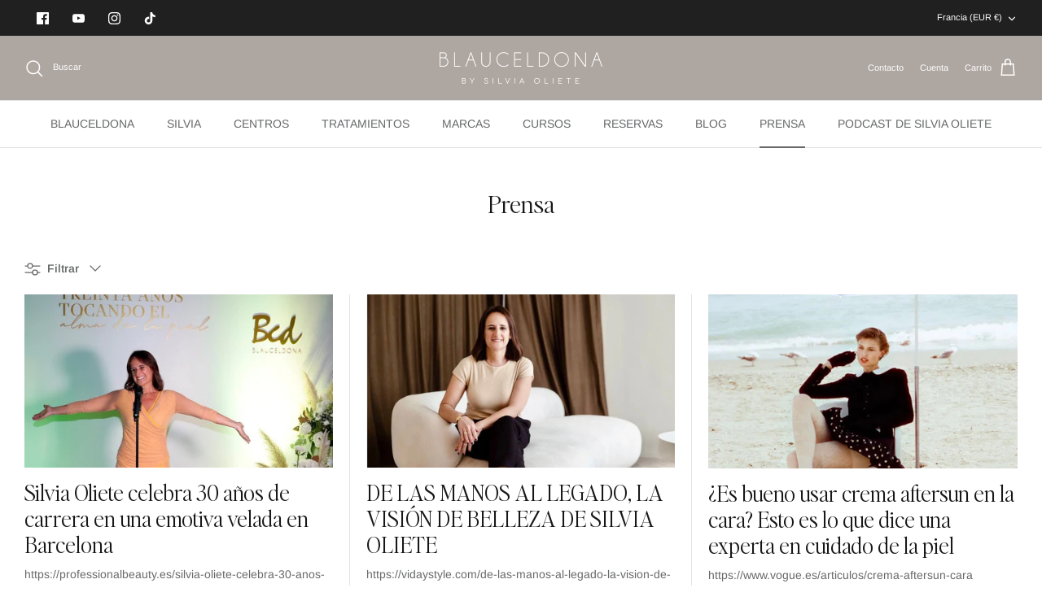

--- FILE ---
content_type: text/html; charset=utf-8
request_url: https://blauceldona.com/es-fr/blogs/prensa
body_size: 49122
content:
<!DOCTYPE html><html lang="es" dir="ltr">
<head>
<!-- BEAE-GLOBAL-FONT --> 
  
 <!-- END BEAE-GLOBAL-FONT -->
 

   <!-- Added by AVADA Cookies Bar -->
   <script>
   window.AVADA_COOKIES_BAR = window.AVADA_COOKIES_BAR || {};
   window.AVADA_COOKIES_BAR.shopId = '59IsPWqwQJKWVdw7xVGk';
   window.AVADA_COOKIES_BAR.status = false;
   AVADA_COOKIES_BAR ={"messageColor":"#2C332F","btnColor":"#F6EFEB","bgColor":"#F6EFEB","agreeBtnBorder":"#2C332F","denyButtonText":"RECHAZAR","advancedSetting":false,"textBtnColor":"#A38064","privacyLinkColor":"#5F5A56","desktopPosition":"bottom","fontStore":[{"label":"ShopifySans","value":"ShopifySans"}],"agreeButtonText":"ACEPTAR","message":"Este sitio web utiliza cookies propias y de terceros para recopilar información con la finalidad técnica, no se recaban ni ceden sus datos de carácter personal sin su consentimiento. Asímismo, se informa que este sitio web dispone de enlaces a sitios web con políticas de privacidad ajenas a Silvia Oliete Escrig.","privacyLink":"/66573893850/policies/27801354458","textFont":"Noto+Sans","id":"N8wTYMyNDoYvcwykhRhv","float":"left","denyTextColor":"#5F5A56","fontWeight":"500","theme":"basic2","desktopFloatCardPosition":"bottom_left","privacyLinkText":"MÁS INFORMACIÓN","agreeBtnBgColor":"#A38064","textAvadaMobile":"rgba(29, 29, 29, 0.8)","mobilePositions":"bottom","customPrivacyLink":"","iconColor":"#5F5A56","showOnCountry":"all","showPrivacyPolicy":true,"width":"460px","customCss":"","removeBranding":true,"showIcon":true,"shopId":"59IsPWqwQJKWVdw7xVGk","textColor":"#5F5A56","themeName":"Elegant","display":"","specificRegions":{"gdpr":false,"pipeda":false,"ccpa":false,"lgpd":false,"appi":false},"displayType":"float_card","textAvada":"rgba(29, 29, 29, 0.8)","agreeBtnTextColor":"#F6EFEB"}
 </script>
   <!-- /Added by AVADA Cookies Bar -->
 
  <!-- Symmetry 5.5.1 -->

  <link rel="preload" href="//blauceldona.com/cdn/shop/t/6/assets/styles.css?v=157003883625889420721765109696" as="style">
  <meta charset="utf-8" />
<meta name="viewport" content="width=device-width,initial-scale=1.0" />
<meta http-equiv="X-UA-Compatible" content="IE=edge">

<link rel="preconnect" href="https://cdn.shopify.com" crossorigin>
<link rel="preconnect" href="https://fonts.shopify.com" crossorigin>
<link rel="preconnect" href="https://monorail-edge.shopifysvc.com"><link rel="preload" as="font" href="//blauceldona.com/cdn/fonts/arimo/arimo_n4.a7efb558ca22d2002248bbe6f302a98edee38e35.woff2" type="font/woff2" crossorigin><link rel="preload" as="font" href="//blauceldona.com/cdn/fonts/arimo/arimo_n7.1d2d0638e6a1228d86beb0e10006e3280ccb2d04.woff2" type="font/woff2" crossorigin><link rel="preload" as="font" href="//blauceldona.com/cdn/fonts/arimo/arimo_i4.438ddb21a1b98c7230698d70dc1a21df235701b2.woff2" type="font/woff2" crossorigin><link rel="preload" as="font" href="//blauceldona.com/cdn/fonts/arimo/arimo_i7.b9f09537c29041ec8d51f8cdb7c9b8e4f1f82cb1.woff2" type="font/woff2" crossorigin><link rel="preload" as="font" href="//blauceldona.com/cdn/fonts/arimo/arimo_n4.a7efb558ca22d2002248bbe6f302a98edee38e35.woff2" type="font/woff2" crossorigin><link rel="preload" as="font" href="//blauceldona.com/cdn/fonts/arimo/arimo_n4.a7efb558ca22d2002248bbe6f302a98edee38e35.woff2" type="font/woff2" crossorigin><link rel="preload" as="font" href="//blauceldona.com/cdn/fonts/arimo/arimo_n7.1d2d0638e6a1228d86beb0e10006e3280ccb2d04.woff2" type="font/woff2" crossorigin><link rel="preload" href="//blauceldona.com/cdn/shop/t/6/assets/vendor.min.js?v=11589511144441591071765109281" as="script">
<link rel="preload" href="//blauceldona.com/cdn/shop/t/6/assets/theme.js?v=172761886286336948161765109281" as="script"><link rel="canonical" href="https://blauceldona.com/es-fr/blogs/prensa" /><link rel="shortcut icon" href="//blauceldona.com/cdn/shop/files/favicon.png?v=1757591815" type="image/png" />

  <title>
    Prensa &ndash; Blauceldona
  </title>

  <meta property="og:site_name" content="Blauceldona">
<meta property="og:url" content="https://blauceldona.com/es-fr/blogs/prensa">
<meta property="og:title" content="Prensa">
<meta property="og:type" content="website">
<meta property="og:description" content="Descubre Blauceldona, centros de estética de referencia en Barcelona y Sitges. Rituales exclusivos, cosmética SO · Silvia Oliete y 30 años de experiencia."><meta property="og:image" content="http://blauceldona.com/cdn/shop/files/46076578_2135132659851284_1877264968823341056_n_1200x1200.jpg?v=1681407783">
  <meta property="og:image:secure_url" content="https://blauceldona.com/cdn/shop/files/46076578_2135132659851284_1877264968823341056_n_1200x1200.jpg?v=1681407783">
  <meta property="og:image:width" content="840">
  <meta property="og:image:height" content="840"><meta name="twitter:card" content="summary_large_image">
<meta name="twitter:title" content="Prensa">
<meta name="twitter:description" content="Descubre Blauceldona, centros de estética de referencia en Barcelona y Sitges. Rituales exclusivos, cosmética SO · Silvia Oliete y 30 años de experiencia.">


  <link href="//blauceldona.com/cdn/shop/t/6/assets/styles.css?v=157003883625889420721765109696" rel="stylesheet" type="text/css" media="all" />

  <script>
    window.theme = window.theme || {};
    theme.money_format_with_product_code_preference = "€{{amount_with_comma_separator}}";
    theme.money_format_with_cart_code_preference = "€{{amount_with_comma_separator}}";
    theme.money_format = "€{{amount_with_comma_separator}}";
    theme.strings = {
      previous: "Anterior",
      next: "Siguiente",
      addressError: "No se puede encontrar esa dirección",
      addressNoResults: "No results for that address",
      addressQueryLimit: "Se ha excedido el límite de uso de la API de Google . Considere la posibilidad de actualizar a un \u003ca href=\"https:\/\/developers.google.com\/maps\/premium\/usage-limits\"\u003ePlan Premium\u003c\/a\u003e.",
      authError: "Hubo un problema de autenticación con su cuenta de Google Maps.",
      icon_labels_left: "Izquierda",
      icon_labels_right: "Derecha",
      icon_labels_down: "Abajo",
      icon_labels_close: "Cerrar",
      icon_labels_plus: "Más",
      cart_terms_confirmation: "Debe aceptar los términos y condiciones antes de continuar.",
      products_listing_from: "De",
      layout_live_search_see_all: "Ver todos los resultados",
      products_product_add_to_cart: "Agregar al carrito",
      products_variant_no_stock: "Agotado",
      products_variant_non_existent: "No disponible",
      products_product_pick_a: "Elige un",
      general_navigation_menu_toggle_aria_label: "Alternar menú",
      general_accessibility_labels_close: "Cerrar",
      products_product_adding_to_cart: "Añadiendo",
      products_product_added_to_cart: "¡Gracias!",
      general_quick_search_pages: "Páginas",
      general_quick_search_no_results: "Lo sentimos, no pudimos encontrar ningún resultado.",
      collections_general_see_all_subcollections: "Ver todo..."
    };
    theme.routes = {
      cart_url: '/es-fr/cart',
      cart_add_url: '/es-fr/cart/add.js',
      cart_change_url: '/es-fr/cart/change',
      predictive_search_url: '/es-fr/search/suggest'
    };
    theme.settings = {
      cart_type: "drawer",
      quickbuy_style: "button",
      avoid_orphans: true
    };
    document.documentElement.classList.add('js');
  </script>



  <script>window.performance && window.performance.mark && window.performance.mark('shopify.content_for_header.start');</script><meta name="facebook-domain-verification" content="oa6uch0cyr87v0km2hdhz0ibamgdgi">
<meta name="google-site-verification" content="DJIvJYDBtUvNbdw5KPzKFJB7H6j6FEhMrYHMfZN2Q68">
<meta id="shopify-digital-wallet" name="shopify-digital-wallet" content="/66573893850/digital_wallets/dialog">
<meta name="shopify-checkout-api-token" content="844c35bcdf629b2a92a4f4510a8c77e0">
<meta id="in-context-paypal-metadata" data-shop-id="66573893850" data-venmo-supported="false" data-environment="production" data-locale="es_ES" data-paypal-v4="true" data-currency="EUR">
<link rel="alternate" type="application/atom+xml" title="Feed" href="/es-fr/blogs/prensa.atom" />
<link rel="next" href="/es-fr/blogs/prensa?page=2">
<link rel="alternate" hreflang="x-default" href="https://blauceldona.com/blogs/prensa">
<link rel="alternate" hreflang="es" href="https://blauceldona.com/blogs/prensa">
<link rel="alternate" hreflang="es-FR" href="https://blauceldona.com/es-fr/blogs/prensa">
<script async="async" src="/checkouts/internal/preloads.js?locale=es-FR"></script>
<script id="shopify-features" type="application/json">{"accessToken":"844c35bcdf629b2a92a4f4510a8c77e0","betas":["rich-media-storefront-analytics"],"domain":"blauceldona.com","predictiveSearch":true,"shopId":66573893850,"locale":"es"}</script>
<script>var Shopify = Shopify || {};
Shopify.shop = "blauceldona.myshopify.com";
Shopify.locale = "es";
Shopify.currency = {"active":"EUR","rate":"1.0"};
Shopify.country = "FR";
Shopify.theme = {"name":"Blauceldona-Theme - Diciembre '25","id":192296223050,"schema_name":"Blauceldona","schema_version":"1.0","theme_store_id":null,"role":"main"};
Shopify.theme.handle = "null";
Shopify.theme.style = {"id":null,"handle":null};
Shopify.cdnHost = "blauceldona.com/cdn";
Shopify.routes = Shopify.routes || {};
Shopify.routes.root = "/es-fr/";</script>
<script type="module">!function(o){(o.Shopify=o.Shopify||{}).modules=!0}(window);</script>
<script>!function(o){function n(){var o=[];function n(){o.push(Array.prototype.slice.apply(arguments))}return n.q=o,n}var t=o.Shopify=o.Shopify||{};t.loadFeatures=n(),t.autoloadFeatures=n()}(window);</script>
<script id="shop-js-analytics" type="application/json">{"pageType":"blog"}</script>
<script defer="defer" async type="module" src="//blauceldona.com/cdn/shopifycloud/shop-js/modules/v2/client.init-shop-cart-sync_CvZOh8Af.es.esm.js"></script>
<script defer="defer" async type="module" src="//blauceldona.com/cdn/shopifycloud/shop-js/modules/v2/chunk.common_3Rxs6Qxh.esm.js"></script>
<script type="module">
  await import("//blauceldona.com/cdn/shopifycloud/shop-js/modules/v2/client.init-shop-cart-sync_CvZOh8Af.es.esm.js");
await import("//blauceldona.com/cdn/shopifycloud/shop-js/modules/v2/chunk.common_3Rxs6Qxh.esm.js");

  window.Shopify.SignInWithShop?.initShopCartSync?.({"fedCMEnabled":true,"windoidEnabled":true});

</script>
<script>(function() {
  var isLoaded = false;
  function asyncLoad() {
    if (isLoaded) return;
    isLoaded = true;
    var urls = ["https:\/\/d9trt6gazqoth.cloudfront.net\/courses\/\/js\/courseform.js?shop=blauceldona.myshopify.com","https:\/\/d9trt6gazqoth.cloudfront.net\/courses\/\/js\/courseform.js?shop=blauceldona.myshopify.com","https:\/\/d9trt6gazqoth.cloudfront.net\/courses\/\/js\/courseform.js?shop=blauceldona.myshopify.com","https:\/\/d9trt6gazqoth.cloudfront.net\/courses\/\/js\/courseform.js?shop=blauceldona.myshopify.com","https:\/\/d23dclunsivw3h.cloudfront.net\/redirect-app.js?shop=blauceldona.myshopify.com"];
    for (var i = 0; i < urls.length; i++) {
      var s = document.createElement('script');
      s.type = 'text/javascript';
      s.async = true;
      s.src = urls[i];
      var x = document.getElementsByTagName('script')[0];
      x.parentNode.insertBefore(s, x);
    }
  };
  if(window.attachEvent) {
    window.attachEvent('onload', asyncLoad);
  } else {
    window.addEventListener('load', asyncLoad, false);
  }
})();</script>
<script id="__st">var __st={"a":66573893850,"offset":3600,"reqid":"8185b76a-c8d2-47f1-90bc-0c0d3be8c0ea-1768724056","pageurl":"blauceldona.com\/es-fr\/blogs\/prensa","s":"blogs-89646923994","u":"5025b5b992d7","p":"blog","rtyp":"blog","rid":89646923994};</script>
<script>window.ShopifyPaypalV4VisibilityTracking = true;</script>
<script id="captcha-bootstrap">!function(){'use strict';const t='contact',e='account',n='new_comment',o=[[t,t],['blogs',n],['comments',n],[t,'customer']],c=[[e,'customer_login'],[e,'guest_login'],[e,'recover_customer_password'],[e,'create_customer']],r=t=>t.map((([t,e])=>`form[action*='/${t}']:not([data-nocaptcha='true']) input[name='form_type'][value='${e}']`)).join(','),a=t=>()=>t?[...document.querySelectorAll(t)].map((t=>t.form)):[];function s(){const t=[...o],e=r(t);return a(e)}const i='password',u='form_key',d=['recaptcha-v3-token','g-recaptcha-response','h-captcha-response',i],f=()=>{try{return window.sessionStorage}catch{return}},m='__shopify_v',_=t=>t.elements[u];function p(t,e,n=!1){try{const o=window.sessionStorage,c=JSON.parse(o.getItem(e)),{data:r}=function(t){const{data:e,action:n}=t;return t[m]||n?{data:e,action:n}:{data:t,action:n}}(c);for(const[e,n]of Object.entries(r))t.elements[e]&&(t.elements[e].value=n);n&&o.removeItem(e)}catch(o){console.error('form repopulation failed',{error:o})}}const l='form_type',E='cptcha';function T(t){t.dataset[E]=!0}const w=window,h=w.document,L='Shopify',v='ce_forms',y='captcha';let A=!1;((t,e)=>{const n=(g='f06e6c50-85a8-45c8-87d0-21a2b65856fe',I='https://cdn.shopify.com/shopifycloud/storefront-forms-hcaptcha/ce_storefront_forms_captcha_hcaptcha.v1.5.2.iife.js',D={infoText:'Protegido por hCaptcha',privacyText:'Privacidad',termsText:'Términos'},(t,e,n)=>{const o=w[L][v],c=o.bindForm;if(c)return c(t,g,e,D).then(n);var r;o.q.push([[t,g,e,D],n]),r=I,A||(h.body.append(Object.assign(h.createElement('script'),{id:'captcha-provider',async:!0,src:r})),A=!0)});var g,I,D;w[L]=w[L]||{},w[L][v]=w[L][v]||{},w[L][v].q=[],w[L][y]=w[L][y]||{},w[L][y].protect=function(t,e){n(t,void 0,e),T(t)},Object.freeze(w[L][y]),function(t,e,n,w,h,L){const[v,y,A,g]=function(t,e,n){const i=e?o:[],u=t?c:[],d=[...i,...u],f=r(d),m=r(i),_=r(d.filter((([t,e])=>n.includes(e))));return[a(f),a(m),a(_),s()]}(w,h,L),I=t=>{const e=t.target;return e instanceof HTMLFormElement?e:e&&e.form},D=t=>v().includes(t);t.addEventListener('submit',(t=>{const e=I(t);if(!e)return;const n=D(e)&&!e.dataset.hcaptchaBound&&!e.dataset.recaptchaBound,o=_(e),c=g().includes(e)&&(!o||!o.value);(n||c)&&t.preventDefault(),c&&!n&&(function(t){try{if(!f())return;!function(t){const e=f();if(!e)return;const n=_(t);if(!n)return;const o=n.value;o&&e.removeItem(o)}(t);const e=Array.from(Array(32),(()=>Math.random().toString(36)[2])).join('');!function(t,e){_(t)||t.append(Object.assign(document.createElement('input'),{type:'hidden',name:u})),t.elements[u].value=e}(t,e),function(t,e){const n=f();if(!n)return;const o=[...t.querySelectorAll(`input[type='${i}']`)].map((({name:t})=>t)),c=[...d,...o],r={};for(const[a,s]of new FormData(t).entries())c.includes(a)||(r[a]=s);n.setItem(e,JSON.stringify({[m]:1,action:t.action,data:r}))}(t,e)}catch(e){console.error('failed to persist form',e)}}(e),e.submit())}));const S=(t,e)=>{t&&!t.dataset[E]&&(n(t,e.some((e=>e===t))),T(t))};for(const o of['focusin','change'])t.addEventListener(o,(t=>{const e=I(t);D(e)&&S(e,y())}));const B=e.get('form_key'),M=e.get(l),P=B&&M;t.addEventListener('DOMContentLoaded',(()=>{const t=y();if(P)for(const e of t)e.elements[l].value===M&&p(e,B);[...new Set([...A(),...v().filter((t=>'true'===t.dataset.shopifyCaptcha))])].forEach((e=>S(e,t)))}))}(h,new URLSearchParams(w.location.search),n,t,e,['guest_login'])})(!0,!0)}();</script>
<script integrity="sha256-4kQ18oKyAcykRKYeNunJcIwy7WH5gtpwJnB7kiuLZ1E=" data-source-attribution="shopify.loadfeatures" defer="defer" src="//blauceldona.com/cdn/shopifycloud/storefront/assets/storefront/load_feature-a0a9edcb.js" crossorigin="anonymous"></script>
<script data-source-attribution="shopify.dynamic_checkout.dynamic.init">var Shopify=Shopify||{};Shopify.PaymentButton=Shopify.PaymentButton||{isStorefrontPortableWallets:!0,init:function(){window.Shopify.PaymentButton.init=function(){};var t=document.createElement("script");t.src="https://blauceldona.com/cdn/shopifycloud/portable-wallets/latest/portable-wallets.es.js",t.type="module",document.head.appendChild(t)}};
</script>
<script data-source-attribution="shopify.dynamic_checkout.buyer_consent">
  function portableWalletsHideBuyerConsent(e){var t=document.getElementById("shopify-buyer-consent"),n=document.getElementById("shopify-subscription-policy-button");t&&n&&(t.classList.add("hidden"),t.setAttribute("aria-hidden","true"),n.removeEventListener("click",e))}function portableWalletsShowBuyerConsent(e){var t=document.getElementById("shopify-buyer-consent"),n=document.getElementById("shopify-subscription-policy-button");t&&n&&(t.classList.remove("hidden"),t.removeAttribute("aria-hidden"),n.addEventListener("click",e))}window.Shopify?.PaymentButton&&(window.Shopify.PaymentButton.hideBuyerConsent=portableWalletsHideBuyerConsent,window.Shopify.PaymentButton.showBuyerConsent=portableWalletsShowBuyerConsent);
</script>
<script data-source-attribution="shopify.dynamic_checkout.cart.bootstrap">document.addEventListener("DOMContentLoaded",(function(){function t(){return document.querySelector("shopify-accelerated-checkout-cart, shopify-accelerated-checkout")}if(t())Shopify.PaymentButton.init();else{new MutationObserver((function(e,n){t()&&(Shopify.PaymentButton.init(),n.disconnect())})).observe(document.body,{childList:!0,subtree:!0})}}));
</script>
<script id='scb4127' type='text/javascript' async='' src='https://blauceldona.com/cdn/shopifycloud/privacy-banner/storefront-banner.js'></script><link id="shopify-accelerated-checkout-styles" rel="stylesheet" media="screen" href="https://blauceldona.com/cdn/shopifycloud/portable-wallets/latest/accelerated-checkout-backwards-compat.css" crossorigin="anonymous">
<style id="shopify-accelerated-checkout-cart">
        #shopify-buyer-consent {
  margin-top: 1em;
  display: inline-block;
  width: 100%;
}

#shopify-buyer-consent.hidden {
  display: none;
}

#shopify-subscription-policy-button {
  background: none;
  border: none;
  padding: 0;
  text-decoration: underline;
  font-size: inherit;
  cursor: pointer;
}

#shopify-subscription-policy-button::before {
  box-shadow: none;
}

      </style>

<script>window.performance && window.performance.mark && window.performance.mark('shopify.content_for_header.end');</script>


<!-- BEGIN app block: shopify://apps/pagefly-page-builder/blocks/app-embed/83e179f7-59a0-4589-8c66-c0dddf959200 -->

<!-- BEGIN app snippet: pagefly-cro-ab-testing-main -->







<script>
  ;(function () {
    const url = new URL(window.location)
    const viewParam = url.searchParams.get('view')
    if (viewParam && viewParam.includes('variant-pf-')) {
      url.searchParams.set('pf_v', viewParam)
      url.searchParams.delete('view')
      window.history.replaceState({}, '', url)
    }
  })()
</script>



<script type='module'>
  
  window.PAGEFLY_CRO = window.PAGEFLY_CRO || {}

  window.PAGEFLY_CRO['data_debug'] = {
    original_template_suffix: "",
    allow_ab_test: false,
    ab_test_start_time: 0,
    ab_test_end_time: 0,
    today_date_time: 1768724056000,
  }
  window.PAGEFLY_CRO['GA4'] = { enabled: false}
</script>

<!-- END app snippet -->








  <script src='https://cdn.shopify.com/extensions/019bb4f9-aed6-78a3-be91-e9d44663e6bf/pagefly-page-builder-215/assets/pagefly-helper.js' defer='defer'></script>

  <script src='https://cdn.shopify.com/extensions/019bb4f9-aed6-78a3-be91-e9d44663e6bf/pagefly-page-builder-215/assets/pagefly-general-helper.js' defer='defer'></script>

  <script src='https://cdn.shopify.com/extensions/019bb4f9-aed6-78a3-be91-e9d44663e6bf/pagefly-page-builder-215/assets/pagefly-snap-slider.js' defer='defer'></script>

  <script src='https://cdn.shopify.com/extensions/019bb4f9-aed6-78a3-be91-e9d44663e6bf/pagefly-page-builder-215/assets/pagefly-slideshow-v3.js' defer='defer'></script>

  <script src='https://cdn.shopify.com/extensions/019bb4f9-aed6-78a3-be91-e9d44663e6bf/pagefly-page-builder-215/assets/pagefly-slideshow-v4.js' defer='defer'></script>

  <script src='https://cdn.shopify.com/extensions/019bb4f9-aed6-78a3-be91-e9d44663e6bf/pagefly-page-builder-215/assets/pagefly-glider.js' defer='defer'></script>

  <script src='https://cdn.shopify.com/extensions/019bb4f9-aed6-78a3-be91-e9d44663e6bf/pagefly-page-builder-215/assets/pagefly-slideshow-v1-v2.js' defer='defer'></script>

  <script src='https://cdn.shopify.com/extensions/019bb4f9-aed6-78a3-be91-e9d44663e6bf/pagefly-page-builder-215/assets/pagefly-product-media.js' defer='defer'></script>

  <script src='https://cdn.shopify.com/extensions/019bb4f9-aed6-78a3-be91-e9d44663e6bf/pagefly-page-builder-215/assets/pagefly-product.js' defer='defer'></script>


<script id='pagefly-helper-data' type='application/json'>
  {
    "page_optimization": {
      "assets_prefetching": false
    },
    "elements_asset_mapper": {
      "Accordion": "https://cdn.shopify.com/extensions/019bb4f9-aed6-78a3-be91-e9d44663e6bf/pagefly-page-builder-215/assets/pagefly-accordion.js",
      "Accordion3": "https://cdn.shopify.com/extensions/019bb4f9-aed6-78a3-be91-e9d44663e6bf/pagefly-page-builder-215/assets/pagefly-accordion3.js",
      "CountDown": "https://cdn.shopify.com/extensions/019bb4f9-aed6-78a3-be91-e9d44663e6bf/pagefly-page-builder-215/assets/pagefly-countdown.js",
      "GMap1": "https://cdn.shopify.com/extensions/019bb4f9-aed6-78a3-be91-e9d44663e6bf/pagefly-page-builder-215/assets/pagefly-gmap.js",
      "GMap2": "https://cdn.shopify.com/extensions/019bb4f9-aed6-78a3-be91-e9d44663e6bf/pagefly-page-builder-215/assets/pagefly-gmap.js",
      "GMapBasicV2": "https://cdn.shopify.com/extensions/019bb4f9-aed6-78a3-be91-e9d44663e6bf/pagefly-page-builder-215/assets/pagefly-gmap.js",
      "GMapAdvancedV2": "https://cdn.shopify.com/extensions/019bb4f9-aed6-78a3-be91-e9d44663e6bf/pagefly-page-builder-215/assets/pagefly-gmap.js",
      "HTML.Video": "https://cdn.shopify.com/extensions/019bb4f9-aed6-78a3-be91-e9d44663e6bf/pagefly-page-builder-215/assets/pagefly-htmlvideo.js",
      "HTML.Video2": "https://cdn.shopify.com/extensions/019bb4f9-aed6-78a3-be91-e9d44663e6bf/pagefly-page-builder-215/assets/pagefly-htmlvideo2.js",
      "HTML.Video3": "https://cdn.shopify.com/extensions/019bb4f9-aed6-78a3-be91-e9d44663e6bf/pagefly-page-builder-215/assets/pagefly-htmlvideo2.js",
      "BackgroundVideo": "https://cdn.shopify.com/extensions/019bb4f9-aed6-78a3-be91-e9d44663e6bf/pagefly-page-builder-215/assets/pagefly-htmlvideo2.js",
      "Instagram": "https://cdn.shopify.com/extensions/019bb4f9-aed6-78a3-be91-e9d44663e6bf/pagefly-page-builder-215/assets/pagefly-instagram.js",
      "Instagram2": "https://cdn.shopify.com/extensions/019bb4f9-aed6-78a3-be91-e9d44663e6bf/pagefly-page-builder-215/assets/pagefly-instagram.js",
      "Insta3": "https://cdn.shopify.com/extensions/019bb4f9-aed6-78a3-be91-e9d44663e6bf/pagefly-page-builder-215/assets/pagefly-instagram3.js",
      "Tabs": "https://cdn.shopify.com/extensions/019bb4f9-aed6-78a3-be91-e9d44663e6bf/pagefly-page-builder-215/assets/pagefly-tab.js",
      "Tabs3": "https://cdn.shopify.com/extensions/019bb4f9-aed6-78a3-be91-e9d44663e6bf/pagefly-page-builder-215/assets/pagefly-tab3.js",
      "ProductBox": "https://cdn.shopify.com/extensions/019bb4f9-aed6-78a3-be91-e9d44663e6bf/pagefly-page-builder-215/assets/pagefly-cart.js",
      "FBPageBox2": "https://cdn.shopify.com/extensions/019bb4f9-aed6-78a3-be91-e9d44663e6bf/pagefly-page-builder-215/assets/pagefly-facebook.js",
      "FBLikeButton2": "https://cdn.shopify.com/extensions/019bb4f9-aed6-78a3-be91-e9d44663e6bf/pagefly-page-builder-215/assets/pagefly-facebook.js",
      "TwitterFeed2": "https://cdn.shopify.com/extensions/019bb4f9-aed6-78a3-be91-e9d44663e6bf/pagefly-page-builder-215/assets/pagefly-twitter.js",
      "Paragraph4": "https://cdn.shopify.com/extensions/019bb4f9-aed6-78a3-be91-e9d44663e6bf/pagefly-page-builder-215/assets/pagefly-paragraph4.js",

      "AliReviews": "https://cdn.shopify.com/extensions/019bb4f9-aed6-78a3-be91-e9d44663e6bf/pagefly-page-builder-215/assets/pagefly-3rd-elements.js",
      "BackInStock": "https://cdn.shopify.com/extensions/019bb4f9-aed6-78a3-be91-e9d44663e6bf/pagefly-page-builder-215/assets/pagefly-3rd-elements.js",
      "GloboBackInStock": "https://cdn.shopify.com/extensions/019bb4f9-aed6-78a3-be91-e9d44663e6bf/pagefly-page-builder-215/assets/pagefly-3rd-elements.js",
      "GrowaveWishlist": "https://cdn.shopify.com/extensions/019bb4f9-aed6-78a3-be91-e9d44663e6bf/pagefly-page-builder-215/assets/pagefly-3rd-elements.js",
      "InfiniteOptionsShopPad": "https://cdn.shopify.com/extensions/019bb4f9-aed6-78a3-be91-e9d44663e6bf/pagefly-page-builder-215/assets/pagefly-3rd-elements.js",
      "InkybayProductPersonalizer": "https://cdn.shopify.com/extensions/019bb4f9-aed6-78a3-be91-e9d44663e6bf/pagefly-page-builder-215/assets/pagefly-3rd-elements.js",
      "LimeSpot": "https://cdn.shopify.com/extensions/019bb4f9-aed6-78a3-be91-e9d44663e6bf/pagefly-page-builder-215/assets/pagefly-3rd-elements.js",
      "Loox": "https://cdn.shopify.com/extensions/019bb4f9-aed6-78a3-be91-e9d44663e6bf/pagefly-page-builder-215/assets/pagefly-3rd-elements.js",
      "Opinew": "https://cdn.shopify.com/extensions/019bb4f9-aed6-78a3-be91-e9d44663e6bf/pagefly-page-builder-215/assets/pagefly-3rd-elements.js",
      "Powr": "https://cdn.shopify.com/extensions/019bb4f9-aed6-78a3-be91-e9d44663e6bf/pagefly-page-builder-215/assets/pagefly-3rd-elements.js",
      "ProductReviews": "https://cdn.shopify.com/extensions/019bb4f9-aed6-78a3-be91-e9d44663e6bf/pagefly-page-builder-215/assets/pagefly-3rd-elements.js",
      "PushOwl": "https://cdn.shopify.com/extensions/019bb4f9-aed6-78a3-be91-e9d44663e6bf/pagefly-page-builder-215/assets/pagefly-3rd-elements.js",
      "ReCharge": "https://cdn.shopify.com/extensions/019bb4f9-aed6-78a3-be91-e9d44663e6bf/pagefly-page-builder-215/assets/pagefly-3rd-elements.js",
      "Rivyo": "https://cdn.shopify.com/extensions/019bb4f9-aed6-78a3-be91-e9d44663e6bf/pagefly-page-builder-215/assets/pagefly-3rd-elements.js",
      "TrackingMore": "https://cdn.shopify.com/extensions/019bb4f9-aed6-78a3-be91-e9d44663e6bf/pagefly-page-builder-215/assets/pagefly-3rd-elements.js",
      "Vitals": "https://cdn.shopify.com/extensions/019bb4f9-aed6-78a3-be91-e9d44663e6bf/pagefly-page-builder-215/assets/pagefly-3rd-elements.js",
      "Wiser": "https://cdn.shopify.com/extensions/019bb4f9-aed6-78a3-be91-e9d44663e6bf/pagefly-page-builder-215/assets/pagefly-3rd-elements.js"
    },
    "custom_elements_mapper": {
      "pf-click-action-element": "https://cdn.shopify.com/extensions/019bb4f9-aed6-78a3-be91-e9d44663e6bf/pagefly-page-builder-215/assets/pagefly-click-action-element.js",
      "pf-dialog-element": "https://cdn.shopify.com/extensions/019bb4f9-aed6-78a3-be91-e9d44663e6bf/pagefly-page-builder-215/assets/pagefly-dialog-element.js"
    }
  }
</script>


<!-- END app block --><!-- BEGIN app block: shopify://apps/judge-me-reviews/blocks/judgeme_core/61ccd3b1-a9f2-4160-9fe9-4fec8413e5d8 --><!-- Start of Judge.me Core -->






<link rel="dns-prefetch" href="https://cdnwidget.judge.me">
<link rel="dns-prefetch" href="https://cdn.judge.me">
<link rel="dns-prefetch" href="https://cdn1.judge.me">
<link rel="dns-prefetch" href="https://api.judge.me">

<script data-cfasync='false' class='jdgm-settings-script'>window.jdgmSettings={"pagination":5,"disable_web_reviews":false,"badge_no_review_text":"Sin reseñas","badge_n_reviews_text":"{{ n }} reseña/reseñas","hide_badge_preview_if_no_reviews":true,"badge_hide_text":false,"enforce_center_preview_badge":false,"widget_title":"Reseñas de Clientes","widget_open_form_text":"Escribir una reseña","widget_close_form_text":"Cancelar reseña","widget_refresh_page_text":"Actualizar página","widget_summary_text":"Basado en {{ number_of_reviews }} reseña/reseñas","widget_no_review_text":"Sé el primero en escribir una reseña","widget_name_field_text":"Nombre","widget_verified_name_field_text":"Nombre Verificado (público)","widget_name_placeholder_text":"Nombre","widget_required_field_error_text":"Este campo es obligatorio.","widget_email_field_text":"Dirección de correo electrónico","widget_verified_email_field_text":"Correo electrónico Verificado (privado, no se puede editar)","widget_email_placeholder_text":"Tu dirección de correo electrónico","widget_email_field_error_text":"Por favor, ingresa una dirección de correo electrónico válida.","widget_rating_field_text":"Calificación","widget_review_title_field_text":"Título de la Reseña","widget_review_title_placeholder_text":"Da un título a tu reseña","widget_review_body_field_text":"Contenido de la reseña","widget_review_body_placeholder_text":"Empieza a escribir aquí...","widget_pictures_field_text":"Imagen/Video (opcional)","widget_submit_review_text":"Enviar Reseña","widget_submit_verified_review_text":"Enviar Reseña Verificada","widget_submit_success_msg_with_auto_publish":"¡Gracias! Por favor, actualiza la página en unos momentos para ver tu reseña. Puedes eliminar o editar tu reseña iniciando sesión en \u003ca href='https://judge.me/login' target='_blank' rel='nofollow noopener'\u003eJudge.me\u003c/a\u003e","widget_submit_success_msg_no_auto_publish":"¡Gracias! Tu reseña se publicará tan pronto como sea aprobada por el administrador de la tienda. Puedes eliminar o editar tu reseña iniciando sesión en \u003ca href='https://judge.me/login' target='_blank' rel='nofollow noopener'\u003eJudge.me\u003c/a\u003e","widget_show_default_reviews_out_of_total_text":"Mostrando {{ n_reviews_shown }} de {{ n_reviews }} reseñas.","widget_show_all_link_text":"Mostrar todas","widget_show_less_link_text":"Mostrar menos","widget_author_said_text":"{{ reviewer_name }} dijo:","widget_days_text":"hace {{ n }} día/días","widget_weeks_text":"hace {{ n }} semana/semanas","widget_months_text":"hace {{ n }} mes/meses","widget_years_text":"hace {{ n }} año/años","widget_yesterday_text":"Ayer","widget_today_text":"Hoy","widget_replied_text":"\u003e\u003e {{ shop_name }} respondió:","widget_read_more_text":"Leer más","widget_reviewer_name_as_initial":"","widget_rating_filter_color":"#fbcd0a","widget_rating_filter_see_all_text":"Ver todas las reseñas","widget_sorting_most_recent_text":"Más Recientes","widget_sorting_highest_rating_text":"Mayor Calificación","widget_sorting_lowest_rating_text":"Menor Calificación","widget_sorting_with_pictures_text":"Solo Imágenes","widget_sorting_most_helpful_text":"Más Útiles","widget_open_question_form_text":"Hacer una pregunta","widget_reviews_subtab_text":"Reseñas","widget_questions_subtab_text":"Preguntas","widget_question_label_text":"Pregunta","widget_answer_label_text":"Respuesta","widget_question_placeholder_text":"Escribe tu pregunta aquí","widget_submit_question_text":"Enviar Pregunta","widget_question_submit_success_text":"¡Gracias por tu pregunta! Te notificaremos una vez que sea respondida.","verified_badge_text":"Verificado","verified_badge_bg_color":"","verified_badge_text_color":"","verified_badge_placement":"left-of-reviewer-name","widget_review_max_height":"","widget_hide_border":false,"widget_social_share":false,"widget_thumb":false,"widget_review_location_show":false,"widget_location_format":"","all_reviews_include_out_of_store_products":true,"all_reviews_out_of_store_text":"(fuera de la tienda)","all_reviews_pagination":100,"all_reviews_product_name_prefix_text":"sobre","enable_review_pictures":true,"enable_question_anwser":false,"widget_theme":"default","review_date_format":"dd/mm/yyyy","default_sort_method":"most-recent","widget_product_reviews_subtab_text":"Reseñas de Productos","widget_shop_reviews_subtab_text":"Reseñas de la Tienda","widget_other_products_reviews_text":"Reseñas para otros productos","widget_store_reviews_subtab_text":"Reseñas de la tienda","widget_no_store_reviews_text":"Esta tienda no ha recibido ninguna reseña todavía","widget_web_restriction_product_reviews_text":"Este producto no ha recibido ninguna reseña todavía","widget_no_items_text":"No se encontraron elementos","widget_show_more_text":"Mostrar más","widget_write_a_store_review_text":"Escribir una Reseña de la Tienda","widget_other_languages_heading":"Reseñas en Otros Idiomas","widget_translate_review_text":"Traducir reseña a {{ language }}","widget_translating_review_text":"Traduciendo...","widget_show_original_translation_text":"Mostrar original ({{ language }})","widget_translate_review_failed_text":"No se pudo traducir la reseña.","widget_translate_review_retry_text":"Reintentar","widget_translate_review_try_again_later_text":"Intentar más tarde","show_product_url_for_grouped_product":false,"widget_sorting_pictures_first_text":"Imágenes Primero","show_pictures_on_all_rev_page_mobile":false,"show_pictures_on_all_rev_page_desktop":false,"floating_tab_hide_mobile_install_preference":false,"floating_tab_button_name":"★ Reseñas","floating_tab_title":"Deja que los clientes hablen por nosotros","floating_tab_button_color":"","floating_tab_button_background_color":"","floating_tab_url":"","floating_tab_url_enabled":false,"floating_tab_tab_style":"text","all_reviews_text_badge_text":"Los clientes nos califican {{ shop.metafields.judgeme.all_reviews_rating | round: 1 }}/5 basado en {{ shop.metafields.judgeme.all_reviews_count }} reseñas.","all_reviews_text_badge_text_branded_style":"{{ shop.metafields.judgeme.all_reviews_rating | round: 1 }} de 5 estrellas basado en {{ shop.metafields.judgeme.all_reviews_count }} reseñas","is_all_reviews_text_badge_a_link":false,"show_stars_for_all_reviews_text_badge":false,"all_reviews_text_badge_url":"","all_reviews_text_style":"branded","all_reviews_text_color_style":"judgeme_brand_color","all_reviews_text_color":"#108474","all_reviews_text_show_jm_brand":false,"featured_carousel_show_header":true,"featured_carousel_title":"Deja que los clientes hablen por nosotros","testimonials_carousel_title":"Los clientes nos dicen","videos_carousel_title":"Historias de clientes reales","cards_carousel_title":"Los clientes nos dicen","featured_carousel_count_text":"de {{ n }} reseñas","featured_carousel_add_link_to_all_reviews_page":false,"featured_carousel_url":"","featured_carousel_show_images":true,"featured_carousel_autoslide_interval":5,"featured_carousel_arrows_on_the_sides":false,"featured_carousel_height":250,"featured_carousel_width":80,"featured_carousel_image_size":0,"featured_carousel_image_height":250,"featured_carousel_arrow_color":"#eeeeee","verified_count_badge_style":"branded","verified_count_badge_orientation":"horizontal","verified_count_badge_color_style":"judgeme_brand_color","verified_count_badge_color":"#108474","is_verified_count_badge_a_link":false,"verified_count_badge_url":"","verified_count_badge_show_jm_brand":true,"widget_rating_preset_default":5,"widget_first_sub_tab":"product-reviews","widget_show_histogram":true,"widget_histogram_use_custom_color":false,"widget_pagination_use_custom_color":false,"widget_star_use_custom_color":false,"widget_verified_badge_use_custom_color":false,"widget_write_review_use_custom_color":false,"picture_reminder_submit_button":"Upload Pictures","enable_review_videos":false,"mute_video_by_default":false,"widget_sorting_videos_first_text":"Videos Primero","widget_review_pending_text":"Pendiente","featured_carousel_items_for_large_screen":3,"social_share_options_order":"Facebook,Twitter","remove_microdata_snippet":true,"disable_json_ld":false,"enable_json_ld_products":false,"preview_badge_show_question_text":false,"preview_badge_no_question_text":"Sin preguntas","preview_badge_n_question_text":"{{ number_of_questions }} pregunta/preguntas","qa_badge_show_icon":false,"qa_badge_position":"same-row","remove_judgeme_branding":true,"widget_add_search_bar":false,"widget_search_bar_placeholder":"Buscar","widget_sorting_verified_only_text":"Solo verificadas","featured_carousel_theme":"default","featured_carousel_show_rating":true,"featured_carousel_show_title":true,"featured_carousel_show_body":true,"featured_carousel_show_date":false,"featured_carousel_show_reviewer":true,"featured_carousel_show_product":false,"featured_carousel_header_background_color":"#108474","featured_carousel_header_text_color":"#ffffff","featured_carousel_name_product_separator":"reviewed","featured_carousel_full_star_background":"#108474","featured_carousel_empty_star_background":"#dadada","featured_carousel_vertical_theme_background":"#f9fafb","featured_carousel_verified_badge_enable":true,"featured_carousel_verified_badge_color":"#108474","featured_carousel_border_style":"round","featured_carousel_review_line_length_limit":3,"featured_carousel_more_reviews_button_text":"Leer más reseñas","featured_carousel_view_product_button_text":"Ver producto","all_reviews_page_load_reviews_on":"scroll","all_reviews_page_load_more_text":"Cargar Más Reseñas","disable_fb_tab_reviews":false,"enable_ajax_cdn_cache":false,"widget_advanced_speed_features":5,"widget_public_name_text":"mostrado públicamente como","default_reviewer_name":"John Smith","default_reviewer_name_has_non_latin":true,"widget_reviewer_anonymous":"Anónimo","medals_widget_title":"Medallas de Reseñas Judge.me","medals_widget_background_color":"#f9fafb","medals_widget_position":"footer_all_pages","medals_widget_border_color":"#f9fafb","medals_widget_verified_text_position":"left","medals_widget_use_monochromatic_version":false,"medals_widget_elements_color":"#108474","show_reviewer_avatar":true,"widget_invalid_yt_video_url_error_text":"No es una URL de video de YouTube","widget_max_length_field_error_text":"Por favor, ingresa no más de {0} caracteres.","widget_show_country_flag":false,"widget_show_collected_via_shop_app":true,"widget_verified_by_shop_badge_style":"light","widget_verified_by_shop_text":"Verificado por la Tienda","widget_show_photo_gallery":false,"widget_load_with_code_splitting":true,"widget_ugc_install_preference":false,"widget_ugc_title":"Hecho por nosotros, Compartido por ti","widget_ugc_subtitle":"Etiquétanos para ver tu imagen destacada en nuestra página","widget_ugc_arrows_color":"#ffffff","widget_ugc_primary_button_text":"Comprar Ahora","widget_ugc_primary_button_background_color":"#108474","widget_ugc_primary_button_text_color":"#ffffff","widget_ugc_primary_button_border_width":"0","widget_ugc_primary_button_border_style":"none","widget_ugc_primary_button_border_color":"#108474","widget_ugc_primary_button_border_radius":"25","widget_ugc_secondary_button_text":"Cargar Más","widget_ugc_secondary_button_background_color":"#ffffff","widget_ugc_secondary_button_text_color":"#108474","widget_ugc_secondary_button_border_width":"2","widget_ugc_secondary_button_border_style":"solid","widget_ugc_secondary_button_border_color":"#108474","widget_ugc_secondary_button_border_radius":"25","widget_ugc_reviews_button_text":"Ver Reseñas","widget_ugc_reviews_button_background_color":"#ffffff","widget_ugc_reviews_button_text_color":"#108474","widget_ugc_reviews_button_border_width":"2","widget_ugc_reviews_button_border_style":"solid","widget_ugc_reviews_button_border_color":"#108474","widget_ugc_reviews_button_border_radius":"25","widget_ugc_reviews_button_link_to":"judgeme-reviews-page","widget_ugc_show_post_date":true,"widget_ugc_max_width":"800","widget_rating_metafield_value_type":true,"widget_primary_color":"#108474","widget_enable_secondary_color":false,"widget_secondary_color":"#edf5f5","widget_summary_average_rating_text":"{{ average_rating }} de 5","widget_media_grid_title":"Fotos y videos de clientes","widget_media_grid_see_more_text":"Ver más","widget_round_style":false,"widget_show_product_medals":true,"widget_verified_by_judgeme_text":"Verificado por Judge.me","widget_show_store_medals":true,"widget_verified_by_judgeme_text_in_store_medals":"Verificado por Judge.me","widget_media_field_exceed_quantity_message":"Lo sentimos, solo podemos aceptar {{ max_media }} para una reseña.","widget_media_field_exceed_limit_message":"{{ file_name }} es demasiado grande, por favor selecciona un {{ media_type }} menor a {{ size_limit }}MB.","widget_review_submitted_text":"¡Reseña Enviada!","widget_question_submitted_text":"¡Pregunta Enviada!","widget_close_form_text_question":"Cancelar","widget_write_your_answer_here_text":"Escribe tu respuesta aquí","widget_enabled_branded_link":true,"widget_show_collected_by_judgeme":false,"widget_reviewer_name_color":"","widget_write_review_text_color":"","widget_write_review_bg_color":"","widget_collected_by_judgeme_text":"recopilado por Judge.me","widget_pagination_type":"standard","widget_load_more_text":"Cargar Más","widget_load_more_color":"#108474","widget_full_review_text":"Reseña Completa","widget_read_more_reviews_text":"Leer Más Reseñas","widget_read_questions_text":"Leer Preguntas","widget_questions_and_answers_text":"Preguntas y Respuestas","widget_verified_by_text":"Verificado por","widget_verified_text":"Verificado","widget_number_of_reviews_text":"{{ number_of_reviews }} reseñas","widget_back_button_text":"Atrás","widget_next_button_text":"Siguiente","widget_custom_forms_filter_button":"Filtros","custom_forms_style":"horizontal","widget_show_review_information":false,"how_reviews_are_collected":"¿Cómo se recopilan las reseñas?","widget_show_review_keywords":false,"widget_gdpr_statement":"Cómo usamos tus datos: Solo te contactaremos sobre la reseña que dejaste, y solo si es necesario. Al enviar tu reseña, aceptas los \u003ca href='https://judge.me/terms' target='_blank' rel='nofollow noopener'\u003etérminos\u003c/a\u003e, \u003ca href='https://judge.me/privacy' target='_blank' rel='nofollow noopener'\u003eprivacidad\u003c/a\u003e y \u003ca href='https://judge.me/content-policy' target='_blank' rel='nofollow noopener'\u003epolíticas de contenido\u003c/a\u003e de Judge.me.","widget_multilingual_sorting_enabled":false,"widget_translate_review_content_enabled":false,"widget_translate_review_content_method":"manual","popup_widget_review_selection":"automatically_with_pictures","popup_widget_round_border_style":true,"popup_widget_show_title":true,"popup_widget_show_body":true,"popup_widget_show_reviewer":false,"popup_widget_show_product":true,"popup_widget_show_pictures":true,"popup_widget_use_review_picture":true,"popup_widget_show_on_home_page":true,"popup_widget_show_on_product_page":true,"popup_widget_show_on_collection_page":true,"popup_widget_show_on_cart_page":true,"popup_widget_position":"bottom_left","popup_widget_first_review_delay":5,"popup_widget_duration":5,"popup_widget_interval":5,"popup_widget_review_count":5,"popup_widget_hide_on_mobile":true,"review_snippet_widget_round_border_style":true,"review_snippet_widget_card_color":"#FFFFFF","review_snippet_widget_slider_arrows_background_color":"#FFFFFF","review_snippet_widget_slider_arrows_color":"#000000","review_snippet_widget_star_color":"#108474","show_product_variant":false,"all_reviews_product_variant_label_text":"Variante: ","widget_show_verified_branding":true,"widget_ai_summary_title":"Los clientes dicen","widget_ai_summary_disclaimer":"Resumen de reseñas impulsado por IA basado en reseñas recientes de clientes","widget_show_ai_summary":false,"widget_show_ai_summary_bg":false,"widget_show_review_title_input":false,"redirect_reviewers_invited_via_email":"external_form","request_store_review_after_product_review":false,"request_review_other_products_in_order":false,"review_form_color_scheme":"default","review_form_corner_style":"square","review_form_star_color":{},"review_form_text_color":"#333333","review_form_background_color":"#ffffff","review_form_field_background_color":"#fafafa","review_form_button_color":{},"review_form_button_text_color":"#ffffff","review_form_modal_overlay_color":"#000000","review_content_screen_title_text":"¿Cómo calificarías este producto?","review_content_introduction_text":"Nos encantaría que compartieras un poco sobre tu experiencia.","store_review_form_title_text":"¿Cómo calificarías esta tienda?","store_review_form_introduction_text":"Nos encantaría que compartieras un poco sobre tu experiencia.","show_review_guidance_text":true,"one_star_review_guidance_text":"Pobre","five_star_review_guidance_text":"Excelente","customer_information_screen_title_text":"Sobre ti","customer_information_introduction_text":"Por favor, cuéntanos más sobre ti.","custom_questions_screen_title_text":"Tu experiencia en más detalle","custom_questions_introduction_text":"Aquí hay algunas preguntas para ayudarnos a entender más sobre tu experiencia.","review_submitted_screen_title_text":"¡Gracias por tu reseña!","review_submitted_screen_thank_you_text":"La estamos procesando y aparecerá en la tienda pronto.","review_submitted_screen_email_verification_text":"Por favor, confirma tu correo electrónico haciendo clic en el enlace que acabamos de enviarte. Esto nos ayuda a mantener las reseñas auténticas.","review_submitted_request_store_review_text":"¿Te gustaría compartir tu experiencia de compra con nosotros?","review_submitted_review_other_products_text":"¿Te gustaría reseñar estos productos?","store_review_screen_title_text":"¿Te gustaría compartir tu experiencia de compra con nosotros?","store_review_introduction_text":"Valoramos tu opinión y la utilizamos para mejorar. Por favor, comparte cualquier pensamiento o sugerencia que tengas.","reviewer_media_screen_title_picture_text":"Compartir una foto","reviewer_media_introduction_picture_text":"Sube una foto para apoyar tu reseña.","reviewer_media_screen_title_video_text":"Compartir un video","reviewer_media_introduction_video_text":"Sube un video para apoyar tu reseña.","reviewer_media_screen_title_picture_or_video_text":"Compartir una foto o video","reviewer_media_introduction_picture_or_video_text":"Sube una foto o video para apoyar tu reseña.","reviewer_media_youtube_url_text":"Pega tu URL de Youtube aquí","advanced_settings_next_step_button_text":"Siguiente","advanced_settings_close_review_button_text":"Cerrar","modal_write_review_flow":true,"write_review_flow_required_text":"Obligatorio","write_review_flow_privacy_message_text":"Respetamos tu privacidad.","write_review_flow_anonymous_text":"Reseña como anónimo","write_review_flow_visibility_text":"No será visible para otros clientes.","write_review_flow_multiple_selection_help_text":"Selecciona tantos como quieras","write_review_flow_single_selection_help_text":"Selecciona una opción","write_review_flow_required_field_error_text":"Este campo es obligatorio","write_review_flow_invalid_email_error_text":"Por favor ingresa una dirección de correo válida","write_review_flow_max_length_error_text":"Máx. {{ max_length }} caracteres.","write_review_flow_media_upload_text":"\u003cb\u003eHaz clic para subir\u003c/b\u003e o arrastrar y soltar","write_review_flow_gdpr_statement":"Solo te contactaremos sobre tu reseña si es necesario. Al enviar tu reseña, aceptas nuestros \u003ca href='https://judge.me/terms' target='_blank' rel='nofollow noopener'\u003etérminos y condiciones\u003c/a\u003e y \u003ca href='https://judge.me/privacy' target='_blank' rel='nofollow noopener'\u003epolítica de privacidad\u003c/a\u003e.","rating_only_reviews_enabled":false,"show_negative_reviews_help_screen":false,"new_review_flow_help_screen_rating_threshold":3,"negative_review_resolution_screen_title_text":"Cuéntanos más","negative_review_resolution_text":"Tu experiencia es importante para nosotros. Si hubo problemas con tu compra, estamos aquí para ayudar. No dudes en contactarnos, nos encantaría la oportunidad de arreglar las cosas.","negative_review_resolution_button_text":"Contáctanos","negative_review_resolution_proceed_with_review_text":"Deja una reseña","negative_review_resolution_subject":"Problema con la compra de {{ shop_name }}.{{ order_name }}","preview_badge_collection_page_install_status":false,"widget_review_custom_css":"","preview_badge_custom_css":"","preview_badge_stars_count":"5-stars","featured_carousel_custom_css":"","floating_tab_custom_css":"","all_reviews_widget_custom_css":"","medals_widget_custom_css":"","verified_badge_custom_css":"","all_reviews_text_custom_css":"","transparency_badges_collected_via_store_invite":false,"transparency_badges_from_another_provider":false,"transparency_badges_collected_from_store_visitor":false,"transparency_badges_collected_by_verified_review_provider":false,"transparency_badges_earned_reward":false,"transparency_badges_collected_via_store_invite_text":"Reseña recopilada a través de una invitación al negocio","transparency_badges_from_another_provider_text":"Reseña recopilada de otro proveedor","transparency_badges_collected_from_store_visitor_text":"Reseña recopilada de un visitante del negocio","transparency_badges_written_in_google_text":"Reseña escrita en Google","transparency_badges_written_in_etsy_text":"Reseña escrita en Etsy","transparency_badges_written_in_shop_app_text":"Reseña escrita en Shop App","transparency_badges_earned_reward_text":"Reseña ganó una recompensa para una futura compra","product_review_widget_per_page":10,"widget_store_review_label_text":"Reseña de la tienda","checkout_comment_extension_title_on_product_page":"Customer Comments","checkout_comment_extension_num_latest_comment_show":5,"checkout_comment_extension_format":"name_and_timestamp","checkout_comment_customer_name":"last_initial","checkout_comment_comment_notification":true,"preview_badge_collection_page_install_preference":false,"preview_badge_home_page_install_preference":false,"preview_badge_product_page_install_preference":false,"review_widget_install_preference":"","review_carousel_install_preference":false,"floating_reviews_tab_install_preference":"none","verified_reviews_count_badge_install_preference":false,"all_reviews_text_install_preference":false,"review_widget_best_location":false,"judgeme_medals_install_preference":false,"review_widget_revamp_enabled":false,"review_widget_qna_enabled":false,"review_widget_header_theme":"minimal","review_widget_widget_title_enabled":true,"review_widget_header_text_size":"medium","review_widget_header_text_weight":"regular","review_widget_average_rating_style":"compact","review_widget_bar_chart_enabled":true,"review_widget_bar_chart_type":"numbers","review_widget_bar_chart_style":"standard","review_widget_expanded_media_gallery_enabled":false,"review_widget_reviews_section_theme":"standard","review_widget_image_style":"thumbnails","review_widget_review_image_ratio":"square","review_widget_stars_size":"medium","review_widget_verified_badge":"standard_text","review_widget_review_title_text_size":"medium","review_widget_review_text_size":"medium","review_widget_review_text_length":"medium","review_widget_number_of_columns_desktop":3,"review_widget_carousel_transition_speed":5,"review_widget_custom_questions_answers_display":"always","review_widget_button_text_color":"#FFFFFF","review_widget_text_color":"#000000","review_widget_lighter_text_color":"#7B7B7B","review_widget_corner_styling":"soft","review_widget_review_word_singular":"reseña","review_widget_review_word_plural":"reseñas","review_widget_voting_label":"¿Útil?","review_widget_shop_reply_label":"Respuesta de {{ shop_name }}:","review_widget_filters_title":"Filtros","qna_widget_question_word_singular":"Pregunta","qna_widget_question_word_plural":"Preguntas","qna_widget_answer_reply_label":"Respuesta de {{ answerer_name }}:","qna_content_screen_title_text":"Preguntar sobre este producto","qna_widget_question_required_field_error_text":"Por favor, ingrese su pregunta.","qna_widget_flow_gdpr_statement":"Solo te contactaremos sobre tu pregunta si es necesario. Al enviar tu pregunta, aceptas nuestros \u003ca href='https://judge.me/terms' target='_blank' rel='nofollow noopener'\u003etérminos y condiciones\u003c/a\u003e y \u003ca href='https://judge.me/privacy' target='_blank' rel='nofollow noopener'\u003epolítica de privacidad\u003c/a\u003e.","qna_widget_question_submitted_text":"¡Gracias por tu pregunta!","qna_widget_close_form_text_question":"Cerrar","qna_widget_question_submit_success_text":"Te informaremos por correo electrónico cuando te respondamos tu pregunta.","all_reviews_widget_v2025_enabled":false,"all_reviews_widget_v2025_header_theme":"default","all_reviews_widget_v2025_widget_title_enabled":true,"all_reviews_widget_v2025_header_text_size":"medium","all_reviews_widget_v2025_header_text_weight":"regular","all_reviews_widget_v2025_average_rating_style":"compact","all_reviews_widget_v2025_bar_chart_enabled":true,"all_reviews_widget_v2025_bar_chart_type":"numbers","all_reviews_widget_v2025_bar_chart_style":"standard","all_reviews_widget_v2025_expanded_media_gallery_enabled":false,"all_reviews_widget_v2025_show_store_medals":true,"all_reviews_widget_v2025_show_photo_gallery":true,"all_reviews_widget_v2025_show_review_keywords":false,"all_reviews_widget_v2025_show_ai_summary":false,"all_reviews_widget_v2025_show_ai_summary_bg":false,"all_reviews_widget_v2025_add_search_bar":false,"all_reviews_widget_v2025_default_sort_method":"most-recent","all_reviews_widget_v2025_reviews_per_page":10,"all_reviews_widget_v2025_reviews_section_theme":"default","all_reviews_widget_v2025_image_style":"thumbnails","all_reviews_widget_v2025_review_image_ratio":"square","all_reviews_widget_v2025_stars_size":"medium","all_reviews_widget_v2025_verified_badge":"bold_badge","all_reviews_widget_v2025_review_title_text_size":"medium","all_reviews_widget_v2025_review_text_size":"medium","all_reviews_widget_v2025_review_text_length":"medium","all_reviews_widget_v2025_number_of_columns_desktop":3,"all_reviews_widget_v2025_carousel_transition_speed":5,"all_reviews_widget_v2025_custom_questions_answers_display":"always","all_reviews_widget_v2025_show_product_variant":false,"all_reviews_widget_v2025_show_reviewer_avatar":true,"all_reviews_widget_v2025_reviewer_name_as_initial":"","all_reviews_widget_v2025_review_location_show":false,"all_reviews_widget_v2025_location_format":"","all_reviews_widget_v2025_show_country_flag":false,"all_reviews_widget_v2025_verified_by_shop_badge_style":"light","all_reviews_widget_v2025_social_share":false,"all_reviews_widget_v2025_social_share_options_order":"Facebook,Twitter,LinkedIn,Pinterest","all_reviews_widget_v2025_pagination_type":"standard","all_reviews_widget_v2025_button_text_color":"#FFFFFF","all_reviews_widget_v2025_text_color":"#000000","all_reviews_widget_v2025_lighter_text_color":"#7B7B7B","all_reviews_widget_v2025_corner_styling":"soft","all_reviews_widget_v2025_title":"Reseñas de clientes","all_reviews_widget_v2025_ai_summary_title":"Los clientes dicen sobre esta tienda","all_reviews_widget_v2025_no_review_text":"Sé el primero en escribir una reseña","platform":"shopify","branding_url":"https://app.judge.me/reviews","branding_text":"Desarrollado por Judge.me","locale":"en","reply_name":"Blauceldona","widget_version":"3.0","footer":true,"autopublish":true,"review_dates":true,"enable_custom_form":false,"shop_locale":"es","enable_multi_locales_translations":false,"show_review_title_input":false,"review_verification_email_status":"always","can_be_branded":true,"reply_name_text":"Blauceldona"};</script> <style class='jdgm-settings-style'>﻿.jdgm-xx{left:0}:root{--jdgm-primary-color: #108474;--jdgm-secondary-color: rgba(16,132,116,0.1);--jdgm-star-color: #108474;--jdgm-write-review-text-color: white;--jdgm-write-review-bg-color: #108474;--jdgm-paginate-color: #108474;--jdgm-border-radius: 0;--jdgm-reviewer-name-color: #108474}.jdgm-histogram__bar-content{background-color:#108474}.jdgm-rev[data-verified-buyer=true] .jdgm-rev__icon.jdgm-rev__icon:after,.jdgm-rev__buyer-badge.jdgm-rev__buyer-badge{color:white;background-color:#108474}.jdgm-review-widget--small .jdgm-gallery.jdgm-gallery .jdgm-gallery__thumbnail-link:nth-child(8) .jdgm-gallery__thumbnail-wrapper.jdgm-gallery__thumbnail-wrapper:before{content:"Ver más"}@media only screen and (min-width: 768px){.jdgm-gallery.jdgm-gallery .jdgm-gallery__thumbnail-link:nth-child(8) .jdgm-gallery__thumbnail-wrapper.jdgm-gallery__thumbnail-wrapper:before{content:"Ver más"}}.jdgm-prev-badge[data-average-rating='0.00']{display:none !important}.jdgm-author-all-initials{display:none !important}.jdgm-author-last-initial{display:none !important}.jdgm-rev-widg__title{visibility:hidden}.jdgm-rev-widg__summary-text{visibility:hidden}.jdgm-prev-badge__text{visibility:hidden}.jdgm-rev__prod-link-prefix:before{content:'sobre'}.jdgm-rev__variant-label:before{content:'Variante: '}.jdgm-rev__out-of-store-text:before{content:'(fuera de la tienda)'}@media only screen and (min-width: 768px){.jdgm-rev__pics .jdgm-rev_all-rev-page-picture-separator,.jdgm-rev__pics .jdgm-rev__product-picture{display:none}}@media only screen and (max-width: 768px){.jdgm-rev__pics .jdgm-rev_all-rev-page-picture-separator,.jdgm-rev__pics .jdgm-rev__product-picture{display:none}}.jdgm-preview-badge[data-template="product"]{display:none !important}.jdgm-preview-badge[data-template="collection"]{display:none !important}.jdgm-preview-badge[data-template="index"]{display:none !important}.jdgm-review-widget[data-from-snippet="true"]{display:none !important}.jdgm-verified-count-badget[data-from-snippet="true"]{display:none !important}.jdgm-carousel-wrapper[data-from-snippet="true"]{display:none !important}.jdgm-all-reviews-text[data-from-snippet="true"]{display:none !important}.jdgm-medals-section[data-from-snippet="true"]{display:none !important}.jdgm-ugc-media-wrapper[data-from-snippet="true"]{display:none !important}.jdgm-rev__transparency-badge[data-badge-type="review_collected_via_store_invitation"]{display:none !important}.jdgm-rev__transparency-badge[data-badge-type="review_collected_from_another_provider"]{display:none !important}.jdgm-rev__transparency-badge[data-badge-type="review_collected_from_store_visitor"]{display:none !important}.jdgm-rev__transparency-badge[data-badge-type="review_written_in_etsy"]{display:none !important}.jdgm-rev__transparency-badge[data-badge-type="review_written_in_google_business"]{display:none !important}.jdgm-rev__transparency-badge[data-badge-type="review_written_in_shop_app"]{display:none !important}.jdgm-rev__transparency-badge[data-badge-type="review_earned_for_future_purchase"]{display:none !important}.jdgm-review-snippet-widget .jdgm-rev-snippet-widget__cards-container .jdgm-rev-snippet-card{border-radius:8px;background:#fff}.jdgm-review-snippet-widget .jdgm-rev-snippet-widget__cards-container .jdgm-rev-snippet-card__rev-rating .jdgm-star{color:#108474}.jdgm-review-snippet-widget .jdgm-rev-snippet-widget__prev-btn,.jdgm-review-snippet-widget .jdgm-rev-snippet-widget__next-btn{border-radius:50%;background:#fff}.jdgm-review-snippet-widget .jdgm-rev-snippet-widget__prev-btn>svg,.jdgm-review-snippet-widget .jdgm-rev-snippet-widget__next-btn>svg{fill:#000}.jdgm-full-rev-modal.rev-snippet-widget .jm-mfp-container .jm-mfp-content,.jdgm-full-rev-modal.rev-snippet-widget .jm-mfp-container .jdgm-full-rev__icon,.jdgm-full-rev-modal.rev-snippet-widget .jm-mfp-container .jdgm-full-rev__pic-img,.jdgm-full-rev-modal.rev-snippet-widget .jm-mfp-container .jdgm-full-rev__reply{border-radius:8px}.jdgm-full-rev-modal.rev-snippet-widget .jm-mfp-container .jdgm-full-rev[data-verified-buyer="true"] .jdgm-full-rev__icon::after{border-radius:8px}.jdgm-full-rev-modal.rev-snippet-widget .jm-mfp-container .jdgm-full-rev .jdgm-rev__buyer-badge{border-radius:calc( 8px / 2 )}.jdgm-full-rev-modal.rev-snippet-widget .jm-mfp-container .jdgm-full-rev .jdgm-full-rev__replier::before{content:'Blauceldona'}.jdgm-full-rev-modal.rev-snippet-widget .jm-mfp-container .jdgm-full-rev .jdgm-full-rev__product-button{border-radius:calc( 8px * 6 )}
</style> <style class='jdgm-settings-style'></style>

  
  
  
  <style class='jdgm-miracle-styles'>
  @-webkit-keyframes jdgm-spin{0%{-webkit-transform:rotate(0deg);-ms-transform:rotate(0deg);transform:rotate(0deg)}100%{-webkit-transform:rotate(359deg);-ms-transform:rotate(359deg);transform:rotate(359deg)}}@keyframes jdgm-spin{0%{-webkit-transform:rotate(0deg);-ms-transform:rotate(0deg);transform:rotate(0deg)}100%{-webkit-transform:rotate(359deg);-ms-transform:rotate(359deg);transform:rotate(359deg)}}@font-face{font-family:'JudgemeStar';src:url("[data-uri]") format("woff");font-weight:normal;font-style:normal}.jdgm-star{font-family:'JudgemeStar';display:inline !important;text-decoration:none !important;padding:0 4px 0 0 !important;margin:0 !important;font-weight:bold;opacity:1;-webkit-font-smoothing:antialiased;-moz-osx-font-smoothing:grayscale}.jdgm-star:hover{opacity:1}.jdgm-star:last-of-type{padding:0 !important}.jdgm-star.jdgm--on:before{content:"\e000"}.jdgm-star.jdgm--off:before{content:"\e001"}.jdgm-star.jdgm--half:before{content:"\e002"}.jdgm-widget *{margin:0;line-height:1.4;-webkit-box-sizing:border-box;-moz-box-sizing:border-box;box-sizing:border-box;-webkit-overflow-scrolling:touch}.jdgm-hidden{display:none !important;visibility:hidden !important}.jdgm-temp-hidden{display:none}.jdgm-spinner{width:40px;height:40px;margin:auto;border-radius:50%;border-top:2px solid #eee;border-right:2px solid #eee;border-bottom:2px solid #eee;border-left:2px solid #ccc;-webkit-animation:jdgm-spin 0.8s infinite linear;animation:jdgm-spin 0.8s infinite linear}.jdgm-spinner:empty{display:block}.jdgm-prev-badge{display:block !important}

</style>


  
  
   


<script data-cfasync='false' class='jdgm-script'>
!function(e){window.jdgm=window.jdgm||{},jdgm.CDN_HOST="https://cdnwidget.judge.me/",jdgm.CDN_HOST_ALT="https://cdn2.judge.me/cdn/widget_frontend/",jdgm.API_HOST="https://api.judge.me/",jdgm.CDN_BASE_URL="https://cdn.shopify.com/extensions/019bc7fe-07a5-7fc5-85e3-4a4175980733/judgeme-extensions-296/assets/",
jdgm.docReady=function(d){(e.attachEvent?"complete"===e.readyState:"loading"!==e.readyState)?
setTimeout(d,0):e.addEventListener("DOMContentLoaded",d)},jdgm.loadCSS=function(d,t,o,a){
!o&&jdgm.loadCSS.requestedUrls.indexOf(d)>=0||(jdgm.loadCSS.requestedUrls.push(d),
(a=e.createElement("link")).rel="stylesheet",a.class="jdgm-stylesheet",a.media="nope!",
a.href=d,a.onload=function(){this.media="all",t&&setTimeout(t)},e.body.appendChild(a))},
jdgm.loadCSS.requestedUrls=[],jdgm.loadJS=function(e,d){var t=new XMLHttpRequest;
t.onreadystatechange=function(){4===t.readyState&&(Function(t.response)(),d&&d(t.response))},
t.open("GET",e),t.onerror=function(){if(e.indexOf(jdgm.CDN_HOST)===0&&jdgm.CDN_HOST_ALT!==jdgm.CDN_HOST){var f=e.replace(jdgm.CDN_HOST,jdgm.CDN_HOST_ALT);jdgm.loadJS(f,d)}},t.send()},jdgm.docReady((function(){(window.jdgmLoadCSS||e.querySelectorAll(
".jdgm-widget, .jdgm-all-reviews-page").length>0)&&(jdgmSettings.widget_load_with_code_splitting?
parseFloat(jdgmSettings.widget_version)>=3?jdgm.loadCSS(jdgm.CDN_HOST+"widget_v3/base.css"):
jdgm.loadCSS(jdgm.CDN_HOST+"widget/base.css"):jdgm.loadCSS(jdgm.CDN_HOST+"shopify_v2.css"),
jdgm.loadJS(jdgm.CDN_HOST+"loa"+"der.js"))}))}(document);
</script>
<noscript><link rel="stylesheet" type="text/css" media="all" href="https://cdnwidget.judge.me/shopify_v2.css"></noscript>

<!-- BEGIN app snippet: theme_fix_tags --><script>
  (function() {
    var jdgmThemeFixes = null;
    if (!jdgmThemeFixes) return;
    var thisThemeFix = jdgmThemeFixes[Shopify.theme.id];
    if (!thisThemeFix) return;

    if (thisThemeFix.html) {
      document.addEventListener("DOMContentLoaded", function() {
        var htmlDiv = document.createElement('div');
        htmlDiv.classList.add('jdgm-theme-fix-html');
        htmlDiv.innerHTML = thisThemeFix.html;
        document.body.append(htmlDiv);
      });
    };

    if (thisThemeFix.css) {
      var styleTag = document.createElement('style');
      styleTag.classList.add('jdgm-theme-fix-style');
      styleTag.innerHTML = thisThemeFix.css;
      document.head.append(styleTag);
    };

    if (thisThemeFix.js) {
      var scriptTag = document.createElement('script');
      scriptTag.classList.add('jdgm-theme-fix-script');
      scriptTag.innerHTML = thisThemeFix.js;
      document.head.append(scriptTag);
    };
  })();
</script>
<!-- END app snippet -->
<!-- End of Judge.me Core -->



<!-- END app block --><script src="https://cdn.shopify.com/extensions/c576313f-40d4-45e2-8a86-ae7e2b9a30c3/giftlab-28/assets/giftLabLogicv1.js" type="text/javascript" defer="defer"></script>
<link href="https://cdn.shopify.com/extensions/c576313f-40d4-45e2-8a86-ae7e2b9a30c3/giftlab-28/assets/giftLabv1.css" rel="stylesheet" type="text/css" media="all">
<script src="https://cdn.shopify.com/extensions/019bc7fe-07a5-7fc5-85e3-4a4175980733/judgeme-extensions-296/assets/loader.js" type="text/javascript" defer="defer"></script>
<link href="https://monorail-edge.shopifysvc.com" rel="dns-prefetch">
<script>(function(){if ("sendBeacon" in navigator && "performance" in window) {try {var session_token_from_headers = performance.getEntriesByType('navigation')[0].serverTiming.find(x => x.name == '_s').description;} catch {var session_token_from_headers = undefined;}var session_cookie_matches = document.cookie.match(/_shopify_s=([^;]*)/);var session_token_from_cookie = session_cookie_matches && session_cookie_matches.length === 2 ? session_cookie_matches[1] : "";var session_token = session_token_from_headers || session_token_from_cookie || "";function handle_abandonment_event(e) {var entries = performance.getEntries().filter(function(entry) {return /monorail-edge.shopifysvc.com/.test(entry.name);});if (!window.abandonment_tracked && entries.length === 0) {window.abandonment_tracked = true;var currentMs = Date.now();var navigation_start = performance.timing.navigationStart;var payload = {shop_id: 66573893850,url: window.location.href,navigation_start,duration: currentMs - navigation_start,session_token,page_type: "blog"};window.navigator.sendBeacon("https://monorail-edge.shopifysvc.com/v1/produce", JSON.stringify({schema_id: "online_store_buyer_site_abandonment/1.1",payload: payload,metadata: {event_created_at_ms: currentMs,event_sent_at_ms: currentMs}}));}}window.addEventListener('pagehide', handle_abandonment_event);}}());</script>
<script id="web-pixels-manager-setup">(function e(e,d,r,n,o){if(void 0===o&&(o={}),!Boolean(null===(a=null===(i=window.Shopify)||void 0===i?void 0:i.analytics)||void 0===a?void 0:a.replayQueue)){var i,a;window.Shopify=window.Shopify||{};var t=window.Shopify;t.analytics=t.analytics||{};var s=t.analytics;s.replayQueue=[],s.publish=function(e,d,r){return s.replayQueue.push([e,d,r]),!0};try{self.performance.mark("wpm:start")}catch(e){}var l=function(){var e={modern:/Edge?\/(1{2}[4-9]|1[2-9]\d|[2-9]\d{2}|\d{4,})\.\d+(\.\d+|)|Firefox\/(1{2}[4-9]|1[2-9]\d|[2-9]\d{2}|\d{4,})\.\d+(\.\d+|)|Chrom(ium|e)\/(9{2}|\d{3,})\.\d+(\.\d+|)|(Maci|X1{2}).+ Version\/(15\.\d+|(1[6-9]|[2-9]\d|\d{3,})\.\d+)([,.]\d+|)( \(\w+\)|)( Mobile\/\w+|) Safari\/|Chrome.+OPR\/(9{2}|\d{3,})\.\d+\.\d+|(CPU[ +]OS|iPhone[ +]OS|CPU[ +]iPhone|CPU IPhone OS|CPU iPad OS)[ +]+(15[._]\d+|(1[6-9]|[2-9]\d|\d{3,})[._]\d+)([._]\d+|)|Android:?[ /-](13[3-9]|1[4-9]\d|[2-9]\d{2}|\d{4,})(\.\d+|)(\.\d+|)|Android.+Firefox\/(13[5-9]|1[4-9]\d|[2-9]\d{2}|\d{4,})\.\d+(\.\d+|)|Android.+Chrom(ium|e)\/(13[3-9]|1[4-9]\d|[2-9]\d{2}|\d{4,})\.\d+(\.\d+|)|SamsungBrowser\/([2-9]\d|\d{3,})\.\d+/,legacy:/Edge?\/(1[6-9]|[2-9]\d|\d{3,})\.\d+(\.\d+|)|Firefox\/(5[4-9]|[6-9]\d|\d{3,})\.\d+(\.\d+|)|Chrom(ium|e)\/(5[1-9]|[6-9]\d|\d{3,})\.\d+(\.\d+|)([\d.]+$|.*Safari\/(?![\d.]+ Edge\/[\d.]+$))|(Maci|X1{2}).+ Version\/(10\.\d+|(1[1-9]|[2-9]\d|\d{3,})\.\d+)([,.]\d+|)( \(\w+\)|)( Mobile\/\w+|) Safari\/|Chrome.+OPR\/(3[89]|[4-9]\d|\d{3,})\.\d+\.\d+|(CPU[ +]OS|iPhone[ +]OS|CPU[ +]iPhone|CPU IPhone OS|CPU iPad OS)[ +]+(10[._]\d+|(1[1-9]|[2-9]\d|\d{3,})[._]\d+)([._]\d+|)|Android:?[ /-](13[3-9]|1[4-9]\d|[2-9]\d{2}|\d{4,})(\.\d+|)(\.\d+|)|Mobile Safari.+OPR\/([89]\d|\d{3,})\.\d+\.\d+|Android.+Firefox\/(13[5-9]|1[4-9]\d|[2-9]\d{2}|\d{4,})\.\d+(\.\d+|)|Android.+Chrom(ium|e)\/(13[3-9]|1[4-9]\d|[2-9]\d{2}|\d{4,})\.\d+(\.\d+|)|Android.+(UC? ?Browser|UCWEB|U3)[ /]?(15\.([5-9]|\d{2,})|(1[6-9]|[2-9]\d|\d{3,})\.\d+)\.\d+|SamsungBrowser\/(5\.\d+|([6-9]|\d{2,})\.\d+)|Android.+MQ{2}Browser\/(14(\.(9|\d{2,})|)|(1[5-9]|[2-9]\d|\d{3,})(\.\d+|))(\.\d+|)|K[Aa][Ii]OS\/(3\.\d+|([4-9]|\d{2,})\.\d+)(\.\d+|)/},d=e.modern,r=e.legacy,n=navigator.userAgent;return n.match(d)?"modern":n.match(r)?"legacy":"unknown"}(),u="modern"===l?"modern":"legacy",c=(null!=n?n:{modern:"",legacy:""})[u],f=function(e){return[e.baseUrl,"/wpm","/b",e.hashVersion,"modern"===e.buildTarget?"m":"l",".js"].join("")}({baseUrl:d,hashVersion:r,buildTarget:u}),m=function(e){var d=e.version,r=e.bundleTarget,n=e.surface,o=e.pageUrl,i=e.monorailEndpoint;return{emit:function(e){var a=e.status,t=e.errorMsg,s=(new Date).getTime(),l=JSON.stringify({metadata:{event_sent_at_ms:s},events:[{schema_id:"web_pixels_manager_load/3.1",payload:{version:d,bundle_target:r,page_url:o,status:a,surface:n,error_msg:t},metadata:{event_created_at_ms:s}}]});if(!i)return console&&console.warn&&console.warn("[Web Pixels Manager] No Monorail endpoint provided, skipping logging."),!1;try{return self.navigator.sendBeacon.bind(self.navigator)(i,l)}catch(e){}var u=new XMLHttpRequest;try{return u.open("POST",i,!0),u.setRequestHeader("Content-Type","text/plain"),u.send(l),!0}catch(e){return console&&console.warn&&console.warn("[Web Pixels Manager] Got an unhandled error while logging to Monorail."),!1}}}}({version:r,bundleTarget:l,surface:e.surface,pageUrl:self.location.href,monorailEndpoint:e.monorailEndpoint});try{o.browserTarget=l,function(e){var d=e.src,r=e.async,n=void 0===r||r,o=e.onload,i=e.onerror,a=e.sri,t=e.scriptDataAttributes,s=void 0===t?{}:t,l=document.createElement("script"),u=document.querySelector("head"),c=document.querySelector("body");if(l.async=n,l.src=d,a&&(l.integrity=a,l.crossOrigin="anonymous"),s)for(var f in s)if(Object.prototype.hasOwnProperty.call(s,f))try{l.dataset[f]=s[f]}catch(e){}if(o&&l.addEventListener("load",o),i&&l.addEventListener("error",i),u)u.appendChild(l);else{if(!c)throw new Error("Did not find a head or body element to append the script");c.appendChild(l)}}({src:f,async:!0,onload:function(){if(!function(){var e,d;return Boolean(null===(d=null===(e=window.Shopify)||void 0===e?void 0:e.analytics)||void 0===d?void 0:d.initialized)}()){var d=window.webPixelsManager.init(e)||void 0;if(d){var r=window.Shopify.analytics;r.replayQueue.forEach((function(e){var r=e[0],n=e[1],o=e[2];d.publishCustomEvent(r,n,o)})),r.replayQueue=[],r.publish=d.publishCustomEvent,r.visitor=d.visitor,r.initialized=!0}}},onerror:function(){return m.emit({status:"failed",errorMsg:"".concat(f," has failed to load")})},sri:function(e){var d=/^sha384-[A-Za-z0-9+/=]+$/;return"string"==typeof e&&d.test(e)}(c)?c:"",scriptDataAttributes:o}),m.emit({status:"loading"})}catch(e){m.emit({status:"failed",errorMsg:(null==e?void 0:e.message)||"Unknown error"})}}})({shopId: 66573893850,storefrontBaseUrl: "https://blauceldona.com",extensionsBaseUrl: "https://extensions.shopifycdn.com/cdn/shopifycloud/web-pixels-manager",monorailEndpoint: "https://monorail-edge.shopifysvc.com/unstable/produce_batch",surface: "storefront-renderer",enabledBetaFlags: ["2dca8a86"],webPixelsConfigList: [{"id":"3497427274","configuration":"{\"accountID\":\"blauceldona\"}","eventPayloadVersion":"v1","runtimeContext":"STRICT","scriptVersion":"5503eca56790d6863e31590c8c364ee3","type":"APP","apiClientId":12388204545,"privacyPurposes":["ANALYTICS","MARKETING","SALE_OF_DATA"],"dataSharingAdjustments":{"protectedCustomerApprovalScopes":["read_customer_email","read_customer_name","read_customer_personal_data","read_customer_phone"]}},{"id":"2338128202","configuration":"{\"webPixelName\":\"Judge.me\"}","eventPayloadVersion":"v1","runtimeContext":"STRICT","scriptVersion":"34ad157958823915625854214640f0bf","type":"APP","apiClientId":683015,"privacyPurposes":["ANALYTICS"],"dataSharingAdjustments":{"protectedCustomerApprovalScopes":["read_customer_email","read_customer_name","read_customer_personal_data","read_customer_phone"]}},{"id":"867795274","configuration":"{\"config\":\"{\\\"pixel_id\\\":\\\"G-70MF8BRNJ0\\\",\\\"target_country\\\":\\\"ES\\\",\\\"gtag_events\\\":[{\\\"type\\\":\\\"begin_checkout\\\",\\\"action_label\\\":\\\"G-70MF8BRNJ0\\\"},{\\\"type\\\":\\\"search\\\",\\\"action_label\\\":\\\"G-70MF8BRNJ0\\\"},{\\\"type\\\":\\\"view_item\\\",\\\"action_label\\\":[\\\"G-70MF8BRNJ0\\\",\\\"MC-2PLF2H60E5\\\"]},{\\\"type\\\":\\\"purchase\\\",\\\"action_label\\\":[\\\"G-70MF8BRNJ0\\\",\\\"MC-2PLF2H60E5\\\"]},{\\\"type\\\":\\\"page_view\\\",\\\"action_label\\\":[\\\"G-70MF8BRNJ0\\\",\\\"MC-2PLF2H60E5\\\"]},{\\\"type\\\":\\\"add_payment_info\\\",\\\"action_label\\\":\\\"G-70MF8BRNJ0\\\"},{\\\"type\\\":\\\"add_to_cart\\\",\\\"action_label\\\":\\\"G-70MF8BRNJ0\\\"}],\\\"enable_monitoring_mode\\\":false}\"}","eventPayloadVersion":"v1","runtimeContext":"OPEN","scriptVersion":"b2a88bafab3e21179ed38636efcd8a93","type":"APP","apiClientId":1780363,"privacyPurposes":[],"dataSharingAdjustments":{"protectedCustomerApprovalScopes":["read_customer_address","read_customer_email","read_customer_name","read_customer_personal_data","read_customer_phone"]}},{"id":"394264906","configuration":"{\"pixel_id\":\"1912811225545425\",\"pixel_type\":\"facebook_pixel\",\"metaapp_system_user_token\":\"-\"}","eventPayloadVersion":"v1","runtimeContext":"OPEN","scriptVersion":"ca16bc87fe92b6042fbaa3acc2fbdaa6","type":"APP","apiClientId":2329312,"privacyPurposes":["ANALYTICS","MARKETING","SALE_OF_DATA"],"dataSharingAdjustments":{"protectedCustomerApprovalScopes":["read_customer_address","read_customer_email","read_customer_name","read_customer_personal_data","read_customer_phone"]}},{"id":"shopify-app-pixel","configuration":"{}","eventPayloadVersion":"v1","runtimeContext":"STRICT","scriptVersion":"0450","apiClientId":"shopify-pixel","type":"APP","privacyPurposes":["ANALYTICS","MARKETING"]},{"id":"shopify-custom-pixel","eventPayloadVersion":"v1","runtimeContext":"LAX","scriptVersion":"0450","apiClientId":"shopify-pixel","type":"CUSTOM","privacyPurposes":["ANALYTICS","MARKETING"]}],isMerchantRequest: false,initData: {"shop":{"name":"Blauceldona","paymentSettings":{"currencyCode":"EUR"},"myshopifyDomain":"blauceldona.myshopify.com","countryCode":"ES","storefrontUrl":"https:\/\/blauceldona.com\/es-fr"},"customer":null,"cart":null,"checkout":null,"productVariants":[],"purchasingCompany":null},},"https://blauceldona.com/cdn","fcfee988w5aeb613cpc8e4bc33m6693e112",{"modern":"","legacy":""},{"shopId":"66573893850","storefrontBaseUrl":"https:\/\/blauceldona.com","extensionBaseUrl":"https:\/\/extensions.shopifycdn.com\/cdn\/shopifycloud\/web-pixels-manager","surface":"storefront-renderer","enabledBetaFlags":"[\"2dca8a86\"]","isMerchantRequest":"false","hashVersion":"fcfee988w5aeb613cpc8e4bc33m6693e112","publish":"custom","events":"[[\"page_viewed\",{}]]"});</script><script>
  window.ShopifyAnalytics = window.ShopifyAnalytics || {};
  window.ShopifyAnalytics.meta = window.ShopifyAnalytics.meta || {};
  window.ShopifyAnalytics.meta.currency = 'EUR';
  var meta = {"page":{"pageType":"blog","resourceType":"blog","resourceId":89646923994,"requestId":"8185b76a-c8d2-47f1-90bc-0c0d3be8c0ea-1768724056"}};
  for (var attr in meta) {
    window.ShopifyAnalytics.meta[attr] = meta[attr];
  }
</script>
<script class="analytics">
  (function () {
    var customDocumentWrite = function(content) {
      var jquery = null;

      if (window.jQuery) {
        jquery = window.jQuery;
      } else if (window.Checkout && window.Checkout.$) {
        jquery = window.Checkout.$;
      }

      if (jquery) {
        jquery('body').append(content);
      }
    };

    var hasLoggedConversion = function(token) {
      if (token) {
        return document.cookie.indexOf('loggedConversion=' + token) !== -1;
      }
      return false;
    }

    var setCookieIfConversion = function(token) {
      if (token) {
        var twoMonthsFromNow = new Date(Date.now());
        twoMonthsFromNow.setMonth(twoMonthsFromNow.getMonth() + 2);

        document.cookie = 'loggedConversion=' + token + '; expires=' + twoMonthsFromNow;
      }
    }

    var trekkie = window.ShopifyAnalytics.lib = window.trekkie = window.trekkie || [];
    if (trekkie.integrations) {
      return;
    }
    trekkie.methods = [
      'identify',
      'page',
      'ready',
      'track',
      'trackForm',
      'trackLink'
    ];
    trekkie.factory = function(method) {
      return function() {
        var args = Array.prototype.slice.call(arguments);
        args.unshift(method);
        trekkie.push(args);
        return trekkie;
      };
    };
    for (var i = 0; i < trekkie.methods.length; i++) {
      var key = trekkie.methods[i];
      trekkie[key] = trekkie.factory(key);
    }
    trekkie.load = function(config) {
      trekkie.config = config || {};
      trekkie.config.initialDocumentCookie = document.cookie;
      var first = document.getElementsByTagName('script')[0];
      var script = document.createElement('script');
      script.type = 'text/javascript';
      script.onerror = function(e) {
        var scriptFallback = document.createElement('script');
        scriptFallback.type = 'text/javascript';
        scriptFallback.onerror = function(error) {
                var Monorail = {
      produce: function produce(monorailDomain, schemaId, payload) {
        var currentMs = new Date().getTime();
        var event = {
          schema_id: schemaId,
          payload: payload,
          metadata: {
            event_created_at_ms: currentMs,
            event_sent_at_ms: currentMs
          }
        };
        return Monorail.sendRequest("https://" + monorailDomain + "/v1/produce", JSON.stringify(event));
      },
      sendRequest: function sendRequest(endpointUrl, payload) {
        // Try the sendBeacon API
        if (window && window.navigator && typeof window.navigator.sendBeacon === 'function' && typeof window.Blob === 'function' && !Monorail.isIos12()) {
          var blobData = new window.Blob([payload], {
            type: 'text/plain'
          });

          if (window.navigator.sendBeacon(endpointUrl, blobData)) {
            return true;
          } // sendBeacon was not successful

        } // XHR beacon

        var xhr = new XMLHttpRequest();

        try {
          xhr.open('POST', endpointUrl);
          xhr.setRequestHeader('Content-Type', 'text/plain');
          xhr.send(payload);
        } catch (e) {
          console.log(e);
        }

        return false;
      },
      isIos12: function isIos12() {
        return window.navigator.userAgent.lastIndexOf('iPhone; CPU iPhone OS 12_') !== -1 || window.navigator.userAgent.lastIndexOf('iPad; CPU OS 12_') !== -1;
      }
    };
    Monorail.produce('monorail-edge.shopifysvc.com',
      'trekkie_storefront_load_errors/1.1',
      {shop_id: 66573893850,
      theme_id: 192296223050,
      app_name: "storefront",
      context_url: window.location.href,
      source_url: "//blauceldona.com/cdn/s/trekkie.storefront.cd680fe47e6c39ca5d5df5f0a32d569bc48c0f27.min.js"});

        };
        scriptFallback.async = true;
        scriptFallback.src = '//blauceldona.com/cdn/s/trekkie.storefront.cd680fe47e6c39ca5d5df5f0a32d569bc48c0f27.min.js';
        first.parentNode.insertBefore(scriptFallback, first);
      };
      script.async = true;
      script.src = '//blauceldona.com/cdn/s/trekkie.storefront.cd680fe47e6c39ca5d5df5f0a32d569bc48c0f27.min.js';
      first.parentNode.insertBefore(script, first);
    };
    trekkie.load(
      {"Trekkie":{"appName":"storefront","development":false,"defaultAttributes":{"shopId":66573893850,"isMerchantRequest":null,"themeId":192296223050,"themeCityHash":"2088835098599585604","contentLanguage":"es","currency":"EUR","eventMetadataId":"c98ff3a4-ceb7-442d-b9e7-2aa7e99608e6"},"isServerSideCookieWritingEnabled":true,"monorailRegion":"shop_domain","enabledBetaFlags":["65f19447"]},"Session Attribution":{},"S2S":{"facebookCapiEnabled":true,"source":"trekkie-storefront-renderer","apiClientId":580111}}
    );

    var loaded = false;
    trekkie.ready(function() {
      if (loaded) return;
      loaded = true;

      window.ShopifyAnalytics.lib = window.trekkie;

      var originalDocumentWrite = document.write;
      document.write = customDocumentWrite;
      try { window.ShopifyAnalytics.merchantGoogleAnalytics.call(this); } catch(error) {};
      document.write = originalDocumentWrite;

      window.ShopifyAnalytics.lib.page(null,{"pageType":"blog","resourceType":"blog","resourceId":89646923994,"requestId":"8185b76a-c8d2-47f1-90bc-0c0d3be8c0ea-1768724056","shopifyEmitted":true});

      var match = window.location.pathname.match(/checkouts\/(.+)\/(thank_you|post_purchase)/)
      var token = match? match[1]: undefined;
      if (!hasLoggedConversion(token)) {
        setCookieIfConversion(token);
        
      }
    });


        var eventsListenerScript = document.createElement('script');
        eventsListenerScript.async = true;
        eventsListenerScript.src = "//blauceldona.com/cdn/shopifycloud/storefront/assets/shop_events_listener-3da45d37.js";
        document.getElementsByTagName('head')[0].appendChild(eventsListenerScript);

})();</script>
<script
  defer
  src="https://blauceldona.com/cdn/shopifycloud/perf-kit/shopify-perf-kit-3.0.4.min.js"
  data-application="storefront-renderer"
  data-shop-id="66573893850"
  data-render-region="gcp-us-east1"
  data-page-type="blog"
  data-theme-instance-id="192296223050"
  data-theme-name="Blauceldona"
  data-theme-version="1.0"
  data-monorail-region="shop_domain"
  data-resource-timing-sampling-rate="10"
  data-shs="true"
  data-shs-beacon="true"
  data-shs-export-with-fetch="true"
  data-shs-logs-sample-rate="1"
  data-shs-beacon-endpoint="https://blauceldona.com/api/collect"
></script>
</head>

<body class="template-blog
" data-cc-animate-timeout="0"><script>
      if ('IntersectionObserver' in window) {
        document.body.classList.add("cc-animate-enabled");
      }
    </script><a class="skip-link visually-hidden" href="#content">Ir al contenido</a>

  <div id="shopify-section-announcement-bar" class="shopify-section section-announcement-bar">

<div id="section-id-announcement-bar" class="announcement-bar" data-section-type="announcement-bar" data-cc-animate>
    <style data-shopify>
      #section-id-announcement-bar {
        --announcement-background: #202020;
        --announcement-text: #ffffff;
        --link-underline: rgba(255, 255, 255, 0.6);
        --announcement-font-size: 14px;
      }
    </style>

    <div class="container container--no-max">
      <div class="announcement-bar__left desktop-only">
        
          

  <div class="social-links ">
    <ul class="social-links__list">
      
      
        <li><a aria-label="Facebook" class="facebook" target="_blank" rel="noopener" href="https://www.facebook.com/blauceldona"><svg width="48px" height="48px" viewBox="0 0 48 48" version="1.1" xmlns="http://www.w3.org/2000/svg" xmlns:xlink="http://www.w3.org/1999/xlink">
    <title>Facebook</title>
    <g stroke="none" stroke-width="1" fill="none" fill-rule="evenodd">
        <g transform="translate(-325.000000, -295.000000)" fill="currentColor">
            <path d="M350.638355,343 L327.649232,343 C326.185673,343 325,341.813592 325,340.350603 L325,297.649211 C325,296.18585 326.185859,295 327.649232,295 L370.350955,295 C371.813955,295 373,296.18585 373,297.649211 L373,340.350603 C373,341.813778 371.813769,343 370.350955,343 L358.119305,343 L358.119305,324.411755 L364.358521,324.411755 L365.292755,317.167586 L358.119305,317.167586 L358.119305,312.542641 C358.119305,310.445287 358.701712,309.01601 361.70929,309.01601 L365.545311,309.014333 L365.545311,302.535091 C364.881886,302.446808 362.604784,302.24957 359.955552,302.24957 C354.424834,302.24957 350.638355,305.625526 350.638355,311.825209 L350.638355,317.167586 L344.383122,317.167586 L344.383122,324.411755 L350.638355,324.411755 L350.638355,343 L350.638355,343 Z"></path>
        </g>
    </g>
</svg></a></li>
      
      
        <li><a aria-label="Youtube" class="youtube" target="_blank" rel="noopener" href="https://www.youtube.com/@blauceldona"><svg width="48px" height="34px" viewBox="0 0 48 34" version="1.1" xmlns="http://www.w3.org/2000/svg" xmlns:xlink="http://www.w3.org/1999/xlink">
    <title>Youtube</title>
    <g stroke="none" stroke-width="1" fill="none" fill-rule="evenodd">
        <g transform="translate(-567.000000, -302.000000)" fill="currentColor">
            <path d="M586.044,325.269916 L586.0425,311.687742 L599.0115,318.502244 L586.044,325.269916 Z M614.52,309.334163 C614.52,309.334163 614.0505,306.003199 612.612,304.536366 C610.7865,302.610299 608.7405,302.601235 607.803,302.489448 C601.086,302 591.0105,302 591.0105,302 L590.9895,302 C590.9895,302 580.914,302 574.197,302.489448 C573.258,302.601235 571.2135,302.610299 569.3865,304.536366 C567.948,306.003199 567.48,309.334163 567.48,309.334163 C567.48,309.334163 567,313.246723 567,317.157773 L567,320.82561 C567,324.73817 567.48,328.64922 567.48,328.64922 C567.48,328.64922 567.948,331.980184 569.3865,333.447016 C571.2135,335.373084 573.612,335.312658 574.68,335.513574 C578.52,335.885191 591,336 591,336 C591,336 601.086,335.984894 607.803,335.495446 C608.7405,335.382148 610.7865,335.373084 612.612,333.447016 C614.0505,331.980184 614.52,328.64922 614.52,328.64922 C614.52,328.64922 615,324.73817 615,320.82561 L615,317.157773 C615,313.246723 614.52,309.334163 614.52,309.334163 L614.52,309.334163 Z"></path>
        </g>
    </g>
</svg></a></li>
      
      
      
        <li><a aria-label="Instagram" class="instagram" target="_blank" rel="noopener" href="https://www.instagram.com/blauceldona/"><svg width="48px" height="48px" viewBox="0 0 48 48" version="1.1" xmlns="http://www.w3.org/2000/svg" xmlns:xlink="http://www.w3.org/1999/xlink">
    <title>Instagram</title>
    <defs></defs>
    <g stroke="none" stroke-width="1" fill="none" fill-rule="evenodd">
        <g transform="translate(-642.000000, -295.000000)" fill="currentColor">
            <path d="M666.000048,295 C659.481991,295 658.664686,295.027628 656.104831,295.144427 C653.550311,295.260939 651.805665,295.666687 650.279088,296.260017 C648.700876,296.873258 647.362454,297.693897 646.028128,299.028128 C644.693897,300.362454 643.873258,301.700876 643.260017,303.279088 C642.666687,304.805665 642.260939,306.550311 642.144427,309.104831 C642.027628,311.664686 642,312.481991 642,319.000048 C642,325.518009 642.027628,326.335314 642.144427,328.895169 C642.260939,331.449689 642.666687,333.194335 643.260017,334.720912 C643.873258,336.299124 644.693897,337.637546 646.028128,338.971872 C647.362454,340.306103 648.700876,341.126742 650.279088,341.740079 C651.805665,342.333313 653.550311,342.739061 656.104831,342.855573 C658.664686,342.972372 659.481991,343 666.000048,343 C672.518009,343 673.335314,342.972372 675.895169,342.855573 C678.449689,342.739061 680.194335,342.333313 681.720912,341.740079 C683.299124,341.126742 684.637546,340.306103 685.971872,338.971872 C687.306103,337.637546 688.126742,336.299124 688.740079,334.720912 C689.333313,333.194335 689.739061,331.449689 689.855573,328.895169 C689.972372,326.335314 690,325.518009 690,319.000048 C690,312.481991 689.972372,311.664686 689.855573,309.104831 C689.739061,306.550311 689.333313,304.805665 688.740079,303.279088 C688.126742,301.700876 687.306103,300.362454 685.971872,299.028128 C684.637546,297.693897 683.299124,296.873258 681.720912,296.260017 C680.194335,295.666687 678.449689,295.260939 675.895169,295.144427 C673.335314,295.027628 672.518009,295 666.000048,295 Z M666.000048,299.324317 C672.40826,299.324317 673.167356,299.348801 675.69806,299.464266 C678.038036,299.570966 679.308818,299.961946 680.154513,300.290621 C681.274771,300.725997 682.074262,301.246066 682.91405,302.08595 C683.753934,302.925738 684.274003,303.725229 684.709379,304.845487 C685.038054,305.691182 685.429034,306.961964 685.535734,309.30194 C685.651199,311.832644 685.675683,312.59174 685.675683,319.000048 C685.675683,325.40826 685.651199,326.167356 685.535734,328.69806 C685.429034,331.038036 685.038054,332.308818 684.709379,333.154513 C684.274003,334.274771 683.753934,335.074262 682.91405,335.91405 C682.074262,336.753934 681.274771,337.274003 680.154513,337.709379 C679.308818,338.038054 678.038036,338.429034 675.69806,338.535734 C673.167737,338.651199 672.408736,338.675683 666.000048,338.675683 C659.591264,338.675683 658.832358,338.651199 656.30194,338.535734 C653.961964,338.429034 652.691182,338.038054 651.845487,337.709379 C650.725229,337.274003 649.925738,336.753934 649.08595,335.91405 C648.246161,335.074262 647.725997,334.274771 647.290621,333.154513 C646.961946,332.308818 646.570966,331.038036 646.464266,328.69806 C646.348801,326.167356 646.324317,325.40826 646.324317,319.000048 C646.324317,312.59174 646.348801,311.832644 646.464266,309.30194 C646.570966,306.961964 646.961946,305.691182 647.290621,304.845487 C647.725997,303.725229 648.246066,302.925738 649.08595,302.08595 C649.925738,301.246066 650.725229,300.725997 651.845487,300.290621 C652.691182,299.961946 653.961964,299.570966 656.30194,299.464266 C658.832644,299.348801 659.59174,299.324317 666.000048,299.324317 Z M666.000048,306.675683 C659.193424,306.675683 653.675683,312.193424 653.675683,319.000048 C653.675683,325.806576 659.193424,331.324317 666.000048,331.324317 C672.806576,331.324317 678.324317,325.806576 678.324317,319.000048 C678.324317,312.193424 672.806576,306.675683 666.000048,306.675683 Z M666.000048,327 C661.581701,327 658,323.418299 658,319.000048 C658,314.581701 661.581701,311 666.000048,311 C670.418299,311 674,314.581701 674,319.000048 C674,323.418299 670.418299,327 666.000048,327 Z M681.691284,306.188768 C681.691284,307.779365 680.401829,309.068724 678.811232,309.068724 C677.22073,309.068724 675.931276,307.779365 675.931276,306.188768 C675.931276,304.598171 677.22073,303.308716 678.811232,303.308716 C680.401829,303.308716 681.691284,304.598171 681.691284,306.188768 Z"></path>
        </g>
    </g>
</svg></a></li>
      
      
      
        <li><a aria-label="Tiktok" class="tiktok" target="_blank" rel="noopener" href="https://www.tiktok.com/@blauceldona?_t=8olAbfWvFMv&_r=1"><svg class="icon svg-tiktok" width="15" height="16" viewBox="0 0 15 16" fill="none" xmlns="http://www.w3.org/2000/svg"><path fill="currentColor" d="M7.63849 0.0133333C8.51182 0 9.37849 0.00666667 10.2452 0C10.2985 1.02 10.6652 2.06 11.4118 2.78C12.1585 3.52 13.2118 3.86 14.2385 3.97333V6.66C13.2785 6.62667 12.3118 6.42667 11.4385 6.01333C11.0585 5.84 10.7052 5.62 10.3585 5.39333C10.3518 7.34 10.3652 9.28667 10.3452 11.2267C10.2918 12.16 9.98516 13.0867 9.44516 13.8533C8.57183 15.1333 7.05849 15.9667 5.50516 15.9933C4.55183 16.0467 3.59849 15.7867 2.78516 15.3067C1.43849 14.5133 0.491825 13.06 0.351825 11.5C0.338492 11.1667 0.331825 10.8333 0.345158 10.5067C0.465158 9.24 1.09183 8.02667 2.06516 7.2C3.17183 6.24 4.71849 5.78 6.16516 6.05333C6.17849 7.04 6.13849 8.02667 6.13849 9.01333C5.47849 8.8 4.70516 8.86 4.12516 9.26C3.70516 9.53333 3.38516 9.95333 3.21849 10.4267C3.07849 10.7667 3.11849 11.14 3.12516 11.5C3.28516 12.5933 4.33849 13.5133 5.45849 13.4133C6.20516 13.4067 6.91849 12.9733 7.30516 12.34C7.43182 12.12 7.57182 11.8933 7.57849 11.6333C7.64516 10.44 7.61849 9.25333 7.62516 8.06C7.63182 5.37333 7.61849 2.69333 7.63849 0.0133333Z"></path></svg>
</a></li>
      

      
    </ul>
  </div>


        
      </div>

      <div class="announcement-bar__middle"></div>

      <div class="announcement-bar__right desktop-only">
        
        
          <div class="header-disclosures">
            <form method="post" action="/es-fr/localization" id="localization_form_annbar" accept-charset="UTF-8" class="selectors-form" enctype="multipart/form-data"><input type="hidden" name="form_type" value="localization" /><input type="hidden" name="utf8" value="✓" /><input type="hidden" name="_method" value="put" /><input type="hidden" name="return_to" value="/es-fr/blogs/prensa" /><div class="selectors-form__item">
      <h2 class="visually-hidden" id="country-heading-annbar">
        Moneda
      </h2>

      <div class="disclosure" data-disclosure-country>
        <button type="button" class="disclosure__toggle" aria-expanded="false" aria-controls="country-list-annbar" aria-describedby="country-heading-annbar" data-disclosure-toggle>
          Francia (EUR&nbsp;€)
          <span class="disclosure__toggle-arrow" role="presentation"><svg xmlns="http://www.w3.org/2000/svg" width="24" height="24" viewBox="0 0 24 24" fill="none" stroke="currentColor" stroke-width="2" stroke-linecap="round" stroke-linejoin="round" class="feather feather-chevron-down"><title>Abajo</title><polyline points="6 9 12 15 18 9"></polyline></svg></span>
        </button>
        <ul id="country-list-annbar" class="disclosure-list" data-disclosure-list>
          
            <li class="disclosure-list__item">
              <a class="disclosure-list__option disclosure-option-with-parts" href="#" data-value="ES" data-disclosure-option>
                <span class="disclosure-option-with-parts__part">España</span> <span class="disclosure-option-with-parts__part">(EUR&nbsp;€)</span>
              </a>
            </li>
            <li class="disclosure-list__item disclosure-list__item--current">
              <a class="disclosure-list__option disclosure-option-with-parts" href="#" aria-current="true" data-value="FR" data-disclosure-option>
                <span class="disclosure-option-with-parts__part">Francia</span> <span class="disclosure-option-with-parts__part">(EUR&nbsp;€)</span>
              </a>
            </li></ul>
        <input type="hidden" name="country_code" value="FR" data-disclosure-input/>
      </div>
    </div></form>
          </div>
        
      </div>
    </div>
  </div>
</div>
  <div id="shopify-section-header" class="shopify-section section-header"><style data-shopify>
  .logo img {
    width: 200px;
  }
  .logo-area__middle--logo-image {
    max-width: 200px;
  }
  @media (max-width: 767.98px) {
    .logo img {
      width: 100px;
    }
  }.section-header {
    position: -webkit-sticky;
    position: sticky;
  }</style>
<div data-section-type="header" data-cc-animate>
  <div id="pageheader" class="pageheader pageheader--layout-underneath pageheader--sticky">
    <div class="logo-area container container--no-max">
      <div class="logo-area__left">
        <div class="logo-area__left__inner">
          <button class="button notabutton mobile-nav-toggle" aria-label="Alternar menú" aria-controls="main-nav"><svg xmlns="http://www.w3.org/2000/svg" width="24" height="24" viewBox="0 0 24 24" fill="none" stroke="currentColor" stroke-width="1.5" stroke-linecap="round" stroke-linejoin="round" class="feather feather-menu" aria-hidden="true"><line x1="3" y1="12" x2="21" y2="12"></line><line x1="3" y1="6" x2="21" y2="6"></line><line x1="3" y1="18" x2="21" y2="18"></line></svg></button>
          
            <a class="show-search-link" href="/es-fr/search" aria-label="Buscar">
              <span class="show-search-link__icon"><svg width="24px" height="24px" viewBox="0 0 24 24" aria-hidden="true">
    <g transform="translate(3.000000, 3.000000)" stroke="currentColor" stroke-width="1.5" fill="none" fill-rule="evenodd">
        <circle cx="7.82352941" cy="7.82352941" r="7.82352941"></circle>
        <line x1="13.9705882" y1="13.9705882" x2="18.4411765" y2="18.4411765" stroke-linecap="square"></line>
    </g>
</svg></span>
              <span class="show-search-link__text">Buscar</span>
            </a>
          
          
        </div>
      </div>

      <div class="logo-area__middle logo-area__middle--logo-image">
        <div class="logo-area__middle__inner">
          <div class="logo"><a class="logo__link" href="/es-fr" title="Blauceldona"><img class="logo__image" src="//blauceldona.com/cdn/shop/files/texto-blauceldona_400x.png?v=1665440433" alt="Blauceldona" itemprop="logo" width="1360" height="266" /></a></div>
        </div>
      </div>

      <div class="logo-area__right">
        <div class="logo-area__right__inner">
          <a class="header-contact-link" href="/pages/contact" aria-label="Contacto">
            <span class="header-contact-link__text desktop-only">Contacto</span>
            <span class="header-contact-link__icon mobile-only"><svg width="24px" height="24px" viewBox="0 0 24 24" version="1.1" xmlns="http://www.w3.org/2000/svg" xmlns:xlink="http://www.w3.org/1999/xlink" aria-hidden="true">
  <g stroke="none" stroke-width="1" fill="none" fill-rule="evenodd">
    <path d="M6.62 10.79c1.44 2.83 3.76 5.14 6.59 6.59l2.2-2.2c.27-.27.67-.36 1.02-.24 1.12.37 2.33.57 3.57.57.55 0 1 .45 1 1V20c0 .55-.45 1-1 1-9.39 0-17-7.61-17-17 0-.55.45-1 1-1h3.5c.55 0 1 .45 1 1 0 1.25.2 2.45.57 3.57.11.35.03.74-.25 1.02l-2.2 2.2z" fill="currentColor"></path>
  </g>
</svg></span>
          </a>
          
            
              <a class="header-account-link" href="https://shopify.com/66573893850/account?locale=es&region_country=FR" aria-label="Cuenta">
                <span class="header-account-link__text desktop-only">Cuenta</span>
                <span class="header-account-link__icon mobile-only"><svg width="24px" height="24px" viewBox="0 0 24 24" version="1.1" xmlns="http://www.w3.org/2000/svg" xmlns:xlink="http://www.w3.org/1999/xlink" aria-hidden="true">
  <g stroke="none" stroke-width="1" fill="none" fill-rule="evenodd">
      <path d="M12,2 C14.7614237,2 17,4.23857625 17,7 C17,9.76142375 14.7614237,12 12,12 C9.23857625,12 7,9.76142375 7,7 C7,4.23857625 9.23857625,2 12,2 Z M12,3.42857143 C10.0275545,3.42857143 8.42857143,5.02755446 8.42857143,7 C8.42857143,8.97244554 10.0275545,10.5714286 12,10.5714286 C13.2759485,10.5714286 14.4549736,9.89071815 15.0929479,8.7857143 C15.7309222,7.68071045 15.7309222,6.31928955 15.0929479,5.2142857 C14.4549736,4.10928185 13.2759485,3.42857143 12,3.42857143 Z" fill="currentColor"></path>
      <path d="M3,18.25 C3,15.763979 7.54216175,14.2499656 12.0281078,14.2499656 C16.5140539,14.2499656 21,15.7636604 21,18.25 C21,19.9075597 21,20.907554 21,21.2499827 L3,21.2499827 C3,20.9073416 3,19.9073474 3,18.25 Z" stroke="currentColor" stroke-width="1.5"></path>
      <circle stroke="currentColor" stroke-width="1.5" cx="12" cy="7" r="4.25"></circle>
  </g>
</svg></span>
              </a>
            
          
          
            <a class="show-search-link" href="/es-fr/search">
              <span class="show-search-link__text">Buscar</span>
              <span class="show-search-link__icon"><svg width="24px" height="24px" viewBox="0 0 24 24" aria-hidden="true">
    <g transform="translate(3.000000, 3.000000)" stroke="currentColor" stroke-width="1.5" fill="none" fill-rule="evenodd">
        <circle cx="7.82352941" cy="7.82352941" r="7.82352941"></circle>
        <line x1="13.9705882" y1="13.9705882" x2="18.4411765" y2="18.4411765" stroke-linecap="square"></line>
    </g>
</svg></span>
            </a>
          
          <a href="/es-fr/cart" class="cart-link">
            <span class="cart-link__label">Carrito</span>
            <span class="cart-link__icon"><svg width="24px" height="24px" viewBox="0 0 24 24" aria-hidden="true">
  <g stroke="none" stroke-width="1" fill="none" fill-rule="evenodd">
    <rect x="0" y="0" width="24" height="24"></rect>
    <path d="M15.3214286,9.5 C15.3214286,7.93720195 15.3214286,6.5443448 15.3214286,5.32142857 C15.3214286,3.48705422 13.8343743,2 12,2 C10.1656257,2 8.67857143,3.48705422 8.67857143,5.32142857 C8.67857143,6.5443448 8.67857143,7.93720195 8.67857143,9.5" id="Oval-Copy-11" stroke="currentColor" stroke-width="1.5"></path>
    <polygon stroke="currentColor" stroke-width="1.5" points="5.35714286 7.70535714 18.6428571 7.70535714 19.75 21.2678571 4.25 21.2678571"></polygon>
  </g>
</svg></span>
          </a>
        </div>
      </div>
    </div><div id="main-search" class="main-search "
          data-live-search="true"
          data-live-search-price="false"
          data-live-search-vendor="false"
          data-live-search-meta="false"
          data-per-row-mob="2">

        <div class="main-search__container container">
          <button class="main-search__close button notabutton" aria-label="Cerrar"><svg xmlns="http://www.w3.org/2000/svg" width="24" height="24" viewBox="0 0 24 24" fill="none" stroke="currentColor" stroke-width="2" stroke-linecap="round" stroke-linejoin="round" class="feather feather-x" aria-hidden="true"><line x1="18" y1="6" x2="6" y2="18"></line><line x1="6" y1="6" x2="18" y2="18"></line></svg></button>

          <form class="main-search__form" action="/es-fr/search" method="get" autocomplete="off">
            <input type="hidden" name="type" value="product,article,page" />
            <input type="hidden" name="options[prefix]" value="last" />
            <div class="main-search__input-container">
              <input class="main-search__input" type="text" name="q" autocomplete="off" placeholder="Buscar en nuestra tienda" aria-label="Buscar productos en nuestro sitio" />
            </div>
            <button class="main-search__button button notabutton" type="submit" aria-label="Enviar"><svg width="24px" height="24px" viewBox="0 0 24 24" aria-hidden="true">
    <g transform="translate(3.000000, 3.000000)" stroke="currentColor" stroke-width="1.5" fill="none" fill-rule="evenodd">
        <circle cx="7.82352941" cy="7.82352941" r="7.82352941"></circle>
        <line x1="13.9705882" y1="13.9705882" x2="18.4411765" y2="18.4411765" stroke-linecap="square"></line>
    </g>
</svg></button>
          </form>

          <div class="main-search__results"></div>

          
        </div>
      </div></div>

  <div id="main-nav" class="desktop-only">
    <div class="navigation navigation--main" role="navigation" aria-label="Navegación primaria">
      <div class="navigation__tier-1-container">
        <ul class="navigation__tier-1">
  
<li class="navigation__item">
      <a href="/es-fr" class="navigation__link" >Blauceldona</a>

      
    </li>
  
<li class="navigation__item">
      <a href="/es-fr/pages/silvia" class="navigation__link" >Silvia</a>

      
    </li>
  
<li class="navigation__item">
      <a href="/es-fr/pages/centros" class="navigation__link" >Centros</a>

      
    </li>
  
<li class="navigation__item navigation__item--with-children navigation__item--with-small-menu">
      <a href="/es-fr/collections/tratamientos" class="navigation__link" aria-haspopup="true" aria-expanded="false" aria-controls="NavigationTier2-4">Tratamientos</a>

      
        <a class="navigation__children-toggle" href="#"><svg xmlns="http://www.w3.org/2000/svg" width="24" height="24" viewBox="0 0 24 24" fill="none" stroke="currentColor" stroke-width="1.3" stroke-linecap="round" stroke-linejoin="round" class="feather feather-chevron-down"><title>Alternar menú</title><polyline points="6 9 12 15 18 9"></polyline></svg></a>

        <div id="NavigationTier2-4" class="navigation__tier-2-container navigation__child-tier"><div class="container">
              <ul class="navigation__tier-2">
                
                  
                    <li class="navigation__item">
                      <a href="/es-fr/collections/corporales" class="navigation__link" >Corporales</a>
                      

                      
                    </li>
                  
                    <li class="navigation__item">
                      <a href="/es-fr/collections/faciales" class="navigation__link" >Faciales</a>
                      

                      
                    </li>
                  
                    <li class="navigation__item">
                      <a href="/es-fr/collections/masajes" class="navigation__link" >Masajes</a>
                      

                      
                    </li>
                  
                    <li class="navigation__item">
                      <a href="/es-fr/collections/manos-y-pies" class="navigation__link" >Manos y Pies</a>
                      

                      
                    </li>
                  
                    <li class="navigation__item">
                      <a href="/es-fr/collections/pestanas" class="navigation__link" >Pestañas</a>
                      

                      
                    </li>
                  
                    <li class="navigation__item">
                      <a href="/es-fr/collections/los-especiales" class="navigation__link" >Los Especiales</a>
                      

                      
                    </li>
                  
                
</ul>
            </div></div>
      
    </li>
  
<li class="navigation__item navigation__item--with-children navigation__item--with-small-menu">
      <a href="/es-fr#" class="navigation__link" aria-haspopup="true" aria-expanded="false" aria-controls="NavigationTier2-5">Marcas</a>

      
        <a class="navigation__children-toggle" href="#"><svg xmlns="http://www.w3.org/2000/svg" width="24" height="24" viewBox="0 0 24 24" fill="none" stroke="currentColor" stroke-width="1.3" stroke-linecap="round" stroke-linejoin="round" class="feather feather-chevron-down"><title>Alternar menú</title><polyline points="6 9 12 15 18 9"></polyline></svg></a>

        <div id="NavigationTier2-5" class="navigation__tier-2-container navigation__child-tier"><div class="container">
              <ul class="navigation__tier-2">
                
                  
                    <li class="navigation__item">
                      <a href="/es-fr/collections/so-silvia-oliete" class="navigation__link" >SO | Silvia Oliete</a>
                      

                      
                    </li>
                  
                    <li class="navigation__item">
                      <a href="/es-fr/collections/cristina-galmiche" class="navigation__link" >Cristina Galmiche</a>
                      

                      
                    </li>
                  
                    <li class="navigation__item">
                      <a href="/es-fr/collections/darling" class="navigation__link" >Darling</a>
                      

                      
                    </li>
                  
                    <li class="navigation__item">
                      <a href="/es-fr/collections/gold-collagen" class="navigation__link" >Gold Collagen</a>
                      

                      
                    </li>
                  
                    <li class="navigation__item">
                      <a href="/es-fr/collections/kubo" class="navigation__link" >Kubo</a>
                      

                      
                    </li>
                  
                    <li class="navigation__item">
                      <a href="/es-fr/collections/lpg" class="navigation__link" >LPG</a>
                      

                      
                    </li>
                  
                    <li class="navigation__item">
                      <a href="/es-fr/collections/natura-bisse" class="navigation__link" >Natura Bissé</a>
                      

                      
                    </li>
                  
                    <li class="navigation__item">
                      <a href="/es-fr/collections/valmont" class="navigation__link" >Valmont</a>
                      

                      
                    </li>
                  
                    <li class="navigation__item">
                      <a href="/es-fr/collections/all" class="navigation__link" >Ver todos</a>
                      

                      
                    </li>
                  
                
</ul>
            </div></div>
      
    </li>
  
<li class="navigation__item">
      <a href="/es-fr/collections/courses" class="navigation__link" >Cursos</a>

      
    </li>
  
<li class="navigation__item">
      <a href="/es-fr/pages/reservas" class="navigation__link" >Reservas</a>

      
    </li>
  
<li class="navigation__item">
      <a href="/es-fr/blogs/noticias" class="navigation__link" >Blog</a>

      
    </li>
  
<li class="navigation__item navigation__item--active">
      <a href="/es-fr/blogs/prensa" class="navigation__link" >Prensa</a>

      
    </li>
  
<li class="navigation__item">
      <a href="/es-fr/pages/podcast-de-silvia-oliete-1" class="navigation__link" >Podcast de Silvia Oliete</a>

      
    </li>
  
</ul>
      </div>
    </div>
  </div><script class="mobile-navigation-drawer-template" type="text/template">
    <div class="mobile-navigation-drawer" data-mobile-expand-with-entire-link="true">
      <div class="navigation navigation--main" role="navigation" aria-label="Navegación primaria">
        <div class="navigation__tier-1-container">
          <div class="navigation__mobile-header">
            <a href="#" class="mobile-nav-back ltr-icon" aria-label="Retroceder"><svg xmlns="http://www.w3.org/2000/svg" width="24" height="24" viewBox="0 0 24 24" fill="none" stroke="currentColor" stroke-width="1.3" stroke-linecap="round" stroke-linejoin="round" class="feather feather-chevron-left"><title>Izquierda</title><polyline points="15 18 9 12 15 6"></polyline></svg></a>
            <span class="mobile-nav-title"></span>
            <a href="#" class="mobile-nav-toggle"  aria-label="Cerrar"><svg xmlns="http://www.w3.org/2000/svg" width="24" height="24" viewBox="0 0 24 24" fill="none" stroke="currentColor" stroke-width="1.3" stroke-linecap="round" stroke-linejoin="round" class="feather feather-x" aria-hidden="true"><line x1="18" y1="6" x2="6" y2="18"></line><line x1="6" y1="6" x2="18" y2="18"></line></svg></a>
          </div>
          <ul class="navigation__tier-1">
  
<li class="navigation__item">
      <a href="/es-fr" class="navigation__link" >Blauceldona</a>

      
    </li>
  
<li class="navigation__item">
      <a href="/es-fr/pages/silvia" class="navigation__link" >Silvia</a>

      
    </li>
  
<li class="navigation__item">
      <a href="/es-fr/pages/centros" class="navigation__link" >Centros</a>

      
    </li>
  
<li class="navigation__item navigation__item--with-children navigation__item--with-small-menu">
      <a href="/es-fr/collections/tratamientos" class="navigation__link" aria-haspopup="true" aria-expanded="false" aria-controls="NavigationTier2-4-mob">Tratamientos</a>

      
        <a class="navigation__children-toggle" href="#"><svg xmlns="http://www.w3.org/2000/svg" width="24" height="24" viewBox="0 0 24 24" fill="none" stroke="currentColor" stroke-width="1.3" stroke-linecap="round" stroke-linejoin="round" class="feather feather-chevron-down"><title>Alternar menú</title><polyline points="6 9 12 15 18 9"></polyline></svg></a>

        <div id="NavigationTier2-4-mob" class="navigation__tier-2-container navigation__child-tier"><div class="container">
              <ul class="navigation__tier-2">
                
                  
                    <li class="navigation__item">
                      <a href="/es-fr/collections/corporales" class="navigation__link" >Corporales</a>
                      

                      
                    </li>
                  
                    <li class="navigation__item">
                      <a href="/es-fr/collections/faciales" class="navigation__link" >Faciales</a>
                      

                      
                    </li>
                  
                    <li class="navigation__item">
                      <a href="/es-fr/collections/masajes" class="navigation__link" >Masajes</a>
                      

                      
                    </li>
                  
                    <li class="navigation__item">
                      <a href="/es-fr/collections/manos-y-pies" class="navigation__link" >Manos y Pies</a>
                      

                      
                    </li>
                  
                    <li class="navigation__item">
                      <a href="/es-fr/collections/pestanas" class="navigation__link" >Pestañas</a>
                      

                      
                    </li>
                  
                    <li class="navigation__item">
                      <a href="/es-fr/collections/los-especiales" class="navigation__link" >Los Especiales</a>
                      

                      
                    </li>
                  
                
</ul>
            </div></div>
      
    </li>
  
<li class="navigation__item navigation__item--with-children navigation__item--with-small-menu">
      <a href="/es-fr#" class="navigation__link" aria-haspopup="true" aria-expanded="false" aria-controls="NavigationTier2-5-mob">Marcas</a>

      
        <a class="navigation__children-toggle" href="#"><svg xmlns="http://www.w3.org/2000/svg" width="24" height="24" viewBox="0 0 24 24" fill="none" stroke="currentColor" stroke-width="1.3" stroke-linecap="round" stroke-linejoin="round" class="feather feather-chevron-down"><title>Alternar menú</title><polyline points="6 9 12 15 18 9"></polyline></svg></a>

        <div id="NavigationTier2-5-mob" class="navigation__tier-2-container navigation__child-tier"><div class="container">
              <ul class="navigation__tier-2">
                
                  
                    <li class="navigation__item">
                      <a href="/es-fr/collections/so-silvia-oliete" class="navigation__link" >SO | Silvia Oliete</a>
                      

                      
                    </li>
                  
                    <li class="navigation__item">
                      <a href="/es-fr/collections/cristina-galmiche" class="navigation__link" >Cristina Galmiche</a>
                      

                      
                    </li>
                  
                    <li class="navigation__item">
                      <a href="/es-fr/collections/darling" class="navigation__link" >Darling</a>
                      

                      
                    </li>
                  
                    <li class="navigation__item">
                      <a href="/es-fr/collections/gold-collagen" class="navigation__link" >Gold Collagen</a>
                      

                      
                    </li>
                  
                    <li class="navigation__item">
                      <a href="/es-fr/collections/kubo" class="navigation__link" >Kubo</a>
                      

                      
                    </li>
                  
                    <li class="navigation__item">
                      <a href="/es-fr/collections/lpg" class="navigation__link" >LPG</a>
                      

                      
                    </li>
                  
                    <li class="navigation__item">
                      <a href="/es-fr/collections/natura-bisse" class="navigation__link" >Natura Bissé</a>
                      

                      
                    </li>
                  
                    <li class="navigation__item">
                      <a href="/es-fr/collections/valmont" class="navigation__link" >Valmont</a>
                      

                      
                    </li>
                  
                    <li class="navigation__item">
                      <a href="/es-fr/collections/all" class="navigation__link" >Ver todos</a>
                      

                      
                    </li>
                  
                
</ul>
            </div></div>
      
    </li>
  
<li class="navigation__item">
      <a href="/es-fr/collections/courses" class="navigation__link" >Cursos</a>

      
    </li>
  
<li class="navigation__item">
      <a href="/es-fr/pages/reservas" class="navigation__link" >Reservas</a>

      
    </li>
  
<li class="navigation__item">
      <a href="/es-fr/blogs/noticias" class="navigation__link" >Blog</a>

      
    </li>
  
<li class="navigation__item navigation__item--active">
      <a href="/es-fr/blogs/prensa" class="navigation__link" >Prensa</a>

      
    </li>
  
<li class="navigation__item">
      <a href="/es-fr/pages/podcast-de-silvia-oliete-1" class="navigation__link" >Podcast de Silvia Oliete</a>

      
    </li>
  
</ul>
          
            <div class="navigation__mobile-products">
              <div class="navigation__mobile-products-title">Marcas</div>
              <div class="product-list product-list--scrollarea">
                
              </div>
            </div>
          
        </div>
      </div>
    </div>
  </script>

  <a href="#" class="header-shade mobile-nav-toggle" aria-label="general.navigation_menu.toggle_aria_label"></a>
</div>
</div>
  <div id="shopify-section-store-messages" class="shopify-section section-store-messages">

</div>

  <main id="content" role="main">
    <div class="container cf">

      <div id="shopify-section-template--27774338662730__main" class="shopify-section page-section-spacing"><div data-section-type="blog-template">
  
  <div class="container">
    
      <div class="page-header" data-cc-animate>
        <h1 class="majortitle">Prensa</h1>
      </div>
    

    <div class="utility-bar" data-cc-animate>
      <div class="utility-bar__left">
        
          <div class="utility-bar__item">
            <div class="link-dropdown link-dropdown--left-aligned link-dropdown--with-icon">
              <div class="visually-hidden" id="filter-dropdown-heading">Filtrar</div>
              <button class="link-dropdown__button notabutton" aria-expanded="false" aria-controls="filter-dropdown-options" aria-describedby="filter-dropdown-heading">
                <span class="link-dropdown__button-text">
                  <span class="link-dropdown__button-prefix-icon"><svg width="23" height="19" viewBox="0 0 20 20" stroke-width="1.25" fill="none" xmlns="http://www.w3.org/2000/svg">
  <line x1="1" y1="6" x2="19" y2="6" stroke="currentColor" stroke-linecap="round" stroke-linejoin="round"></line>
  <line x1="1" y1="14" x2="19" y2="14" stroke="currentColor" stroke-linecap="round" stroke-linejoin="round"></line>
  <circle cx="7" cy="6" r="3" fill="none" stroke="currentColor"></circle>
  <circle cx="13" cy="14" r="3" fill="none" stroke="currentColor"></circle>
</svg></span>Filtrar</span>
                <span class="link-dropdown__button-icon"><svg xmlns="http://www.w3.org/2000/svg" width="24" height="24" viewBox="0 0 24 24" fill="none" stroke="currentColor" stroke-width="1.3" stroke-linecap="round" stroke-linejoin="round" class="feather feather-chevron-down"><title>Abajo</title><polyline points="6 9 12 15 18 9"></polyline></svg></span>
              </button>
              <div class="link-dropdown__options" id="filter-dropdown-options">
                

                
                  <a href="/es-fr/blogs/prensa/tagged/blauceldona"
                    class="link-dropdown__link">blauceldona</a>
                
                  <a href="/es-fr/blogs/prensa/tagged/novasonix"
                    class="link-dropdown__link">novasonix</a>
                
                  <a href="/es-fr/blogs/prensa/tagged/salon-look"
                    class="link-dropdown__link">Salon look</a>
                
                  <a href="/es-fr/blogs/prensa/tagged/silvia-oliete"
                    class="link-dropdown__link">Silvia Oliete</a>
                
                  <a href="/es-fr/blogs/prensa/tagged/tanit-aesthetic"
                    class="link-dropdown__link">Tanit Aesthetic</a>
                
              </div>
            </div>
          </div>
        
      </div>

      
    </div>
  </div>

  <div class="container">

  

  <div class="article-list article-layout--columns">

    

    <div class="article" data-cc-animate>
      <div class="article__inner ">

        
        <div class="article-image">
          <a href="/es-fr/blogs/prensa/silvia-oliete-celebra-30-anos-de-carrera-en-una-emotiva-velada-en-barcelona">
            <div class="rimage-outer-wrapper" >
  <div class="rimage-wrapper lazyload--placeholder" style="padding-top:56.25%"
       ><img class="rimage__image lazyload fade-in cover"
      data-src="//blauceldona.com/cdn/shop/articles/1758276270foto-portadahero-lg_63d2d4ce-2cc4-42ca-bfb0-4d7c716056f3_{width}x.jpg?v=1759221756"
      data-widths="[180, 220, 300, 360, 460, 540, 720, 900, 1080, 1296, 1512, 1728, 2048]"
      data-aspectratio="1.4992503748125936"
      data-sizes="auto"
      alt="Silvia Oliete celebra 30 años de carrera en una emotiva velada en Barcelona"
      data-parent-fit="cover">

    <noscript>
      <img class="rimage__image" src="//blauceldona.com/cdn/shop/articles/1758276270foto-portadahero-lg_63d2d4ce-2cc4-42ca-bfb0-4d7c716056f3_1024x1024.jpg?v=1759221756" alt="Silvia Oliete celebra 30 años de carrera en una emotiva velada en Barcelona">
    </noscript>
  </div>
</div>

          </a>
        </div>
        

        <h2><a href="/es-fr/blogs/prensa/silvia-oliete-celebra-30-anos-de-carrera-en-una-emotiva-velada-en-barcelona" title="">Silvia Oliete celebra 30 años de carrera en una emotiva velada en Barcelona</a></h2><div class="rte cf"><p>https://professionalbeauty.es/silvia-oliete-celebra-30-anos-de-carrera-en-una-emotiva-velada-en-barcelona</p>
</div><div class="meta">
          <span class="iconmeta time">
            
              30 septiembre 2025
            
            
              &mdash;
              <span class="author">Blauceldona Sitges</span>
            
          </span>

          
          
          
          
        </div>

      </div><!-- /.container -->
    </div><!-- /.article -->

    

    <div class="article" data-cc-animate>
      <div class="article__inner ">

        
        <div class="article-image">
          <a href="/es-fr/blogs/prensa/de-las-manos-al-legado-la-vision-de-belleza-de-silvia-oliete">
            <div class="rimage-outer-wrapper" >
  <div class="rimage-wrapper lazyload--placeholder" style="padding-top:56.25%"
       ><img class="rimage__image lazyload fade-in cover"
      data-src="//blauceldona.com/cdn/shop/articles/IMG_5732_489ad595-e5ae-4381-9e60-ffa1226d107a_{width}x.jpg?v=1758004591"
      data-widths="[180, 220, 300, 360, 460, 540, 720, 900, 1080, 1296, 1512, 1728, 2048]"
      data-aspectratio="1.501849568434032"
      data-sizes="auto"
      alt="DE LAS MANOS AL LEGADO, LA VISIÓN DE BELLEZA DE SILVIA OLIETE"
      data-parent-fit="cover">

    <noscript>
      <img class="rimage__image" src="//blauceldona.com/cdn/shop/articles/IMG_5732_489ad595-e5ae-4381-9e60-ffa1226d107a_1024x1024.jpg?v=1758004591" alt="DE LAS MANOS AL LEGADO, LA VISIÓN DE BELLEZA DE SILVIA OLIETE">
    </noscript>
  </div>
</div>

          </a>
        </div>
        

        <h2><a href="/es-fr/blogs/prensa/de-las-manos-al-legado-la-vision-de-belleza-de-silvia-oliete" title="">DE LAS MANOS AL LEGADO, LA VISIÓN DE BELLEZA DE SILVIA OLIETE</a></h2><div class="rte cf"><p>https://vidaystyle.com/de-las-manos-al-legado-la-vision-de-belleza-de-silvia-oliete/</p>
<p> </p>
</div><div class="meta">
          <span class="iconmeta time">
            
              16 septiembre 2025
            
            
              &mdash;
              <span class="author">Silvia Oliete Escrig</span>
            
          </span>

          
          
          
          
        </div>

      </div><!-- /.container -->
    </div><!-- /.article -->

    

    <div class="article" data-cc-animate>
      <div class="article__inner ">

        
        <div class="article-image">
          <a href="/es-fr/blogs/prensa/es-bueno-usar-crema-aftersun-en-la-cara-esto-es-lo-que-dice-una-experta-en-cuidado-de-la-piel">
            <div class="rimage-outer-wrapper" >
  <div class="rimage-wrapper lazyload--placeholder" style="padding-top:56.25%"
       ><img class="rimage__image lazyload fade-in cover"
      data-src="//blauceldona.com/cdn/shop/articles/IMG_5013_{width}x.jpg?v=1755252663"
      data-widths="[180, 220, 300, 360, 460, 540, 720, 900, 1080, 1296, 1512, 1728, 2048]"
      data-aspectratio="0.7749658002735978"
      data-sizes="auto"
      alt="¿Es bueno usar crema aftersun en la cara? Esto es lo que dice una experta en cuidado de la piel"
      data-parent-fit="cover">

    <noscript>
      <img class="rimage__image" src="//blauceldona.com/cdn/shop/articles/IMG_5013_1024x1024.jpg?v=1755252663" alt="¿Es bueno usar crema aftersun en la cara? Esto es lo que dice una experta en cuidado de la piel">
    </noscript>
  </div>
</div>

          </a>
        </div>
        

        <h2><a href="/es-fr/blogs/prensa/es-bueno-usar-crema-aftersun-en-la-cara-esto-es-lo-que-dice-una-experta-en-cuidado-de-la-piel" title="">¿Es bueno usar crema aftersun en la cara? Esto es lo que dice una experta en cuidado de la piel</a></h2><div class="rte cf"><p>https://www.vogue.es/articulos/crema-aftersun-cara</p>
</div><div class="meta">
          <span class="iconmeta time">
            
              06 agosto 2025
            
            
              &mdash;
              <span class="author">Silvia Oliete Escrig</span>
            
          </span>

          
          
          
          
        </div>

      </div><!-- /.container -->
    </div><!-- /.article -->

    

    <div class="article" data-cc-animate>
      <div class="article__inner ">

        
        <div class="article-image">
          <a href="/es-fr/blogs/prensa/so-treatment-el-protocolo-que-cuida-la-piel-y-el-alma-de-la-mano-de-silvia-oliete">
            <div class="rimage-outer-wrapper" >
  <div class="rimage-wrapper lazyload--placeholder" style="padding-top:56.25%"
       ><img class="rimage__image lazyload fade-in cover"
      data-src="//blauceldona.com/cdn/shop/articles/IMG_5014_9a1fb64a-fc86-4244-a9a6-94fe77f876c8_{width}x.jpg?v=1755253094"
      data-widths="[180, 220, 300, 360, 460, 540, 720, 900, 1080, 1296, 1512, 1728, 2048]"
      data-aspectratio="1.5149253731343284"
      data-sizes="auto"
      alt="SO Treatment, el protocolo que cuida la piel y el alma de la mano de Silvia Oliete"
      data-parent-fit="cover">

    <noscript>
      <img class="rimage__image" src="//blauceldona.com/cdn/shop/articles/IMG_5014_9a1fb64a-fc86-4244-a9a6-94fe77f876c8_1024x1024.jpg?v=1755253094" alt="SO Treatment, el protocolo que cuida la piel y el alma de la mano de Silvia Oliete">
    </noscript>
  </div>
</div>

          </a>
        </div>
        

        <h2><a href="/es-fr/blogs/prensa/so-treatment-el-protocolo-que-cuida-la-piel-y-el-alma-de-la-mano-de-silvia-oliete" title="">SO Treatment, el protocolo que cuida la piel y el alma de la mano de Silvia Oliete</a></h2><div class="rte cf"><p>https://www.interempresas.net/Estetica-Belleza/Articulos/605257-SO-Treatment-el-protocolo-que-cuida-la-piel-y-el-alma-de-la-mano-de-Silvia-Oliete.html</p>
</div><div class="meta">
          <span class="iconmeta time">
            
              31 julio 2025
            
            
              &mdash;
              <span class="author">Silvia Oliete Escrig</span>
            
          </span>

          
          
          
          
        </div>

      </div><!-- /.container -->
    </div><!-- /.article -->

    

    <div class="article" data-cc-animate>
      <div class="article__inner ">

        
        <div class="article-image">
          <a href="/es-fr/blogs/prensa/la-11%C2%AA-gala-de-los-premios-salon-look-la-gran-noche-del-talento-del-sector-de-la-peluqueria-y-la-estetica">
            <div class="rimage-outer-wrapper" >
  <div class="rimage-wrapper lazyload--placeholder" style="padding-top:56.25%"
       ><img class="rimage__image lazyload fade-in cover"
      data-src="//blauceldona.com/cdn/shop/articles/Imagen_de_WhatsApp_2025-06-05_a_las_17.34.10_49870c68_0b491431-bb23-4947-b481-34d4e015c16c_{width}x.jpg?v=1758004669"
      data-widths="[180, 220, 300, 360, 460, 540, 720, 900, 1080, 1296, 1512, 1728, 2048]"
      data-aspectratio="1.6750272628135223"
      data-sizes="auto"
      alt="La 11ª gala de los Premios Salón Look, la gran noche del talento del sector de la peluquería y la estética"
      data-parent-fit="cover">

    <noscript>
      <img class="rimage__image" src="//blauceldona.com/cdn/shop/articles/Imagen_de_WhatsApp_2025-06-05_a_las_17.34.10_49870c68_0b491431-bb23-4947-b481-34d4e015c16c_1024x1024.jpg?v=1758004669" alt="La 11ª gala de los Premios Salón Look, la gran noche del talento del sector de la peluquería y la estética">
    </noscript>
  </div>
</div>

          </a>
        </div>
        

        <h2><a href="/es-fr/blogs/prensa/la-11%C2%AA-gala-de-los-premios-salon-look-la-gran-noche-del-talento-del-sector-de-la-peluqueria-y-la-estetica" title="">La 11ª gala de los Premios Salón Look, la gran noche del talento del sector de la peluquería y la estética</a></h2><div class="rte cf"><p><a href="https://www.ifema.es/salonlook/notas-prensa/ganadores-premios-2025">https://www.ifema.es/salonlook/notas-prensa/ganadores-premios-2025</a></p>
<p> </p>
<p><br></p>
</div><div class="meta">
          <span class="iconmeta time">
            
              05 junio 2025
            
            
              &mdash;
              <span class="author">Blauceldona Sitges</span>
            
          </span>

          
          
          
          <div class="iconmeta tags">
            <span class="label">Etiquetas:</span>
            
              <a href="/es-fr/blogs/prensa/tagged/blauceldona" title="Show articles tagged blauceldona">blauceldona</a>
            
              <a href="/es-fr/blogs/prensa/tagged/salon-look" title="Show articles tagged Salon look">Salon look</a>
            
              <a href="/es-fr/blogs/prensa/tagged/silvia-oliete" title="Show articles tagged Silvia Oliete">Silvia Oliete</a>
            
          </div>
          
          
        </div>

      </div><!-- /.container -->
    </div><!-- /.article -->

    

    <div class="article" data-cc-animate>
      <div class="article__inner ">

        
        <div class="article-image">
          <a href="/es-fr/blogs/prensa/novasonix-presenta-el-protocolo-facial-creado-por-silvia-oliete">
            <div class="rimage-outer-wrapper" >
  <div class="rimage-wrapper lazyload--placeholder" style="padding-top:56.25%"
       ><img class="rimage__image lazyload fade-in cover"
      data-src="//blauceldona.com/cdn/shop/articles/Captura_de_pantalla_2025-04-09_191723_5dcfe1e1-526c-4eb7-8e46-83cd1eb076ba_{width}x.png?v=1744219292"
      data-widths="[180, 220, 300, 360, 460, 540, 720, 900, 1080, 1296, 1512, 1728, 2048]"
      data-aspectratio="0.6532258064516129"
      data-sizes="auto"
      alt="Novasonix presenta el protocolo facial creado por Silvia Oliete"
      data-parent-fit="cover">

    <noscript>
      <img class="rimage__image" src="//blauceldona.com/cdn/shop/articles/Captura_de_pantalla_2025-04-09_191723_5dcfe1e1-526c-4eb7-8e46-83cd1eb076ba_1024x1024.png?v=1744219292" alt="Novasonix presenta el protocolo facial creado por Silvia Oliete">
    </noscript>
  </div>
</div>

          </a>
        </div>
        

        <h2><a href="/es-fr/blogs/prensa/novasonix-presenta-el-protocolo-facial-creado-por-silvia-oliete" title="">Novasonix presenta el protocolo facial creado por Silvia Oliete</a></h2><div class="rte cf"><p><a href="https://nuevaestetica.com/bestsellers/novasonix-17">https://nuevaestetica.com/bestsellers/novasonix-17</a></p>
</div><div class="meta">
          <span class="iconmeta time">
            
              09 abril 2025
            
            
              &mdash;
              <span class="author">Blauceldona Sitges</span>
            
          </span>

          
          
          
          <div class="iconmeta tags">
            <span class="label">Etiquetas:</span>
            
              <a href="/es-fr/blogs/prensa/tagged/blauceldona" title="Show articles tagged blauceldona">blauceldona</a>
            
              <a href="/es-fr/blogs/prensa/tagged/novasonix" title="Show articles tagged novasonix">novasonix</a>
            
              <a href="/es-fr/blogs/prensa/tagged/silvia-oliete" title="Show articles tagged Silvia Oliete">Silvia Oliete</a>
            
              <a href="/es-fr/blogs/prensa/tagged/tanit-aesthetic" title="Show articles tagged Tanit Aesthetic">Tanit Aesthetic</a>
            
          </div>
          
          
        </div>

      </div><!-- /.container -->
    </div><!-- /.article -->

    

    <div class="article" data-cc-animate>
      <div class="article__inner ">

        
        <div class="article-image">
          <a href="/es-fr/blogs/prensa/lista-completa-de-las-500-espanolas-mas-destacadas-en-2024">
            <div class="rimage-outer-wrapper" >
  <div class="rimage-wrapper lazyload--placeholder" style="padding-top:56.25%"
       ><img class="rimage__image lazyload fade-in cover"
      data-src="//blauceldona.com/cdn/shop/articles/IMG_2759_4_8ff82719-dfa5-4775-bb59-b32a73e3649e_{width}x.jpg?v=1741022989"
      data-widths="[180, 220, 300, 360, 460, 540, 720, 900, 1080, 1296, 1512, 1728, 2048]"
      data-aspectratio="1.8117977528089888"
      data-sizes="auto"
      alt="Lista completa de las 500 españolas más destacadas en 2024"
      data-parent-fit="cover">

    <noscript>
      <img class="rimage__image" src="//blauceldona.com/cdn/shop/articles/IMG_2759_4_8ff82719-dfa5-4775-bb59-b32a73e3649e_1024x1024.jpg?v=1741022989" alt="Lista completa de las 500 españolas más destacadas en 2024">
    </noscript>
  </div>
</div>

          </a>
        </div>
        

        <h2><a href="/es-fr/blogs/prensa/lista-completa-de-las-500-espanolas-mas-destacadas-en-2024" title="">Lista completa de las 500 españolas más destacadas en 2024</a></h2><div class="rte cf">  El 29 de noviembre de 2024, con motivo de su número 500, YO DONA publicó por primera vez su lista de las 500 españolas más destacadas en todos los...
</div><div class="meta">
          <span class="iconmeta time">
            
              26 octubre 2024
            
            
              &mdash;
              <span class="author">Silvia Oliete Escrig</span>
            
          </span>

          
          
          
          
        </div>

      </div><!-- /.container -->
    </div><!-- /.article -->

    

    <div class="article" data-cc-animate>
      <div class="article__inner ">

        
        <div class="article-image">
          <a href="/es-fr/blogs/prensa/blauceldona-expande-su-legado-de-belleza-con-la-apertura-de-un-nuevo-centro-en-sitges">
            <div class="rimage-outer-wrapper" >
  <div class="rimage-wrapper lazyload--placeholder" style="padding-top:56.25%"
       ><img class="rimage__image lazyload fade-in cover"
      data-src="//blauceldona.com/cdn/shop/articles/IMG_2068_{width}x.jpg?v=1730017098"
      data-widths="[180, 220, 300, 360, 460, 540, 720, 900, 1080, 1296, 1512, 1728, 2048]"
      data-aspectratio="1.7780312907431552"
      data-sizes="auto"
      alt="Blauceldona expande su legado de belleza con la apertura de un nuevo centro en Sitges"
      data-parent-fit="cover">

    <noscript>
      <img class="rimage__image" src="//blauceldona.com/cdn/shop/articles/IMG_2068_1024x1024.jpg?v=1730017098" alt="Blauceldona expande su legado de belleza con la apertura de un nuevo centro en Sitges">
    </noscript>
  </div>
</div>

          </a>
        </div>
        

        <h2><a href="/es-fr/blogs/prensa/blauceldona-expande-su-legado-de-belleza-con-la-apertura-de-un-nuevo-centro-en-sitges" title="">Blauceldona expande su legado de belleza con la apertura de un nuevo centro en Sitges</a></h2><div class="rte cf"><a href="https://www.beautymarket.es/estetica/blauceldona-expande-su-legado-de-belleza-con-la-apertura-de-un-nuevo-centro-en-sitges-estetica-34836.php#" data-mce-fragment="1" data-mce-href="https://www.beautymarket.es/estetica/blauceldona-expande-su-legado-de-belleza-con-la-apertura-de-un-nuevo-centro-en-sitges-estetica-34836.php#">https://www.beautymarket.es/estetica/blauceldona-expande-su-legado-de-belleza-con-la-apertura-de-un-nuevo-centro-en-sitges-estetica-34836.php#</a>
</div><div class="meta">
          <span class="iconmeta time">
            
              23 octubre 2024
            
            
              &mdash;
              <span class="author">Silvia Oliete Escrig</span>
            
          </span>

          
          
          
          
        </div>

      </div><!-- /.container -->
    </div><!-- /.article -->

    

    <div class="article" data-cc-animate>
      <div class="article__inner ">

        
        <div class="article-image">
          <a href="/es-fr/blogs/prensa/17-nuevos-tratamientos-que-marcaran-tu-otono-mas-beauty">
            <div class="rimage-outer-wrapper" >
  <div class="rimage-wrapper lazyload--placeholder" style="padding-top:56.25%"
       ><img class="rimage__image lazyload fade-in cover"
      data-src="//blauceldona.com/cdn/shop/articles/IMG_2757_2_{width}x.jpg?v=1730016317"
      data-widths="[180, 220, 300, 360, 460, 540, 720, 900, 1080, 1296, 1512, 1728, 2048]"
      data-aspectratio="1.552346570397112"
      data-sizes="auto"
      alt="17 nuevos tratamientos que marcarán tu otoño más beauty"
      data-parent-fit="cover">

    <noscript>
      <img class="rimage__image" src="//blauceldona.com/cdn/shop/articles/IMG_2757_2_1024x1024.jpg?v=1730016317" alt="17 nuevos tratamientos que marcarán tu otoño más beauty">
    </noscript>
  </div>
</div>

          </a>
        </div>
        

        <h2><a href="/es-fr/blogs/prensa/17-nuevos-tratamientos-que-marcaran-tu-otono-mas-beauty" title="">17 nuevos tratamientos que marcarán tu otoño más beauty</a></h2><div class="rte cf"><a href="https://woman.elperiodico.com/belleza/novedades-otono-beauty-tratamientos-109304715" data-mce-fragment="1" data-mce-href="https://woman.elperiodico.com/belleza/novedades-otono-beauty-tratamientos-109304715">https://woman.elperiodico.com/belleza/novedades-otono-beauty-tratamientos-109304715</a>
</div><div class="meta">
          <span class="iconmeta time">
            
              16 octubre 2024
            
            
              &mdash;
              <span class="author">Silvia Oliete Escrig</span>
            
          </span>

          
          
          
          
        </div>

      </div><!-- /.container -->
    </div><!-- /.article -->

    

    <div class="article" data-cc-animate>
      <div class="article__inner ">

        
        <div class="article-image">
          <a href="/es-fr/blogs/prensa/tres-tratamientos-para-tener-el-pelo-la-cara-y-el-cuerpo-perfectos-despues-del-verano">
            <div class="rimage-outer-wrapper" >
  <div class="rimage-wrapper lazyload--placeholder" style="padding-top:56.25%"
       ><img class="rimage__image lazyload fade-in cover"
      data-src="//blauceldona.com/cdn/shop/articles/IMG_2692_{width}x.jpg?v=1729844807"
      data-widths="[180, 220, 300, 360, 460, 540, 720, 900, 1080, 1296, 1512, 1728, 2048]"
      data-aspectratio="1.1402714932126696"
      data-sizes="auto"
      alt="Tres tratamientos para tener el pelo, la cara y el cuerpo perfectos después del verano"
      data-parent-fit="cover">

    <noscript>
      <img class="rimage__image" src="//blauceldona.com/cdn/shop/articles/IMG_2692_1024x1024.jpg?v=1729844807" alt="Tres tratamientos para tener el pelo, la cara y el cuerpo perfectos después del verano">
    </noscript>
  </div>
</div>

          </a>
        </div>
        

        <h2><a href="/es-fr/blogs/prensa/tres-tratamientos-para-tener-el-pelo-la-cara-y-el-cuerpo-perfectos-despues-del-verano" title="">Tres tratamientos para tener el pelo, la cara y el cuerpo perfectos después del verano</a></h2><div class="rte cf"><a href="https://www.revistagq.com/articulo/tratamientos-pelo-cara-cuerpo-despues-verano" data-mce-fragment="1" data-mce-href="https://www.revistagq.com/articulo/tratamientos-pelo-cara-cuerpo-despues-verano">https://www.revistagq.com/articulo/tratamientos-pelo-cara-cuerpo-despues-verano</a>
</div><div class="meta">
          <span class="iconmeta time">
            
              16 agosto 2024
            
            
              &mdash;
              <span class="author">Silvia Oliete Escrig</span>
            
          </span>

          
          
          
          
        </div>

      </div><!-- /.container -->
    </div><!-- /.article -->

    

    <div class="article" data-cc-animate>
      <div class="article__inner ">

        
        <div class="article-image">
          <a href="/es-fr/blogs/prensa/las-expertas-se-ponen-de-acuerdo-con-que-no-se-puede-mezclar-el-retinol">
            <div class="rimage-outer-wrapper" >
  <div class="rimage-wrapper lazyload--placeholder" style="padding-top:56.25%"
       ><img class="rimage__image lazyload fade-in cover"
      data-src="//blauceldona.com/cdn/shop/articles/IMG_9607_{width}x.jpg?v=1722783550"
      data-widths="[180, 220, 300, 360, 460, 540, 720, 900, 1080, 1296, 1512, 1728, 2048]"
      data-aspectratio="1.8016759776536313"
      data-sizes="auto"
      alt="Las expertas se ponen de acuerdo: con qué no se puede mezclar el retinol"
      data-parent-fit="cover">

    <noscript>
      <img class="rimage__image" src="//blauceldona.com/cdn/shop/articles/IMG_9607_1024x1024.jpg?v=1722783550" alt="Las expertas se ponen de acuerdo: con qué no se puede mezclar el retinol">
    </noscript>
  </div>
</div>

          </a>
        </div>
        

        <h2><a href="/es-fr/blogs/prensa/las-expertas-se-ponen-de-acuerdo-con-que-no-se-puede-mezclar-el-retinol" title="">Las expertas se ponen de acuerdo: con qué no se puede mezclar el retinol</a></h2><div class="rte cf"><a href="https://www.listisima.es/piel/que-no-se-puede-mezclar-retinol_1969" data-mce-fragment="1" data-mce-href="https://www.listisima.es/piel/que-no-se-puede-mezclar-retinol_1969">https://www.listisima.es/piel/que-no-se-puede-mezclar-retinol_1969</a>
</div><div class="meta">
          <span class="iconmeta time">
            
              31 julio 2024
            
            
              &mdash;
              <span class="author">Silvia Oliete Escrig</span>
            
          </span>

          
          
          
          
        </div>

      </div><!-- /.container -->
    </div><!-- /.article -->

    

    <div class="article" data-cc-animate>
      <div class="article__inner ">

        
        <div class="article-image">
          <a href="/es-fr/blogs/prensa/por-que-deberias-quitarte-bien-el-fotoprotector-y-cuales-son-los-mejores-desmaquillantes-para-retirarlo">
            <div class="rimage-outer-wrapper" >
  <div class="rimage-wrapper lazyload--placeholder" style="padding-top:56.25%"
       ><img class="rimage__image lazyload fade-in cover"
      data-src="//blauceldona.com/cdn/shop/articles/7bc2d3d9-748a-4a39-bf43-8308fb76b964_{width}x.jpg?v=1722783342"
      data-widths="[180, 220, 300, 360, 460, 540, 720, 900, 1080, 1296, 1512, 1728, 2048]"
      data-aspectratio="1.9872727272727273"
      data-sizes="auto"
      alt="Por qué deberías quitarte bien el fotoprotector y cuáles son los mejores desmaquillantes para retirarlo"
      data-parent-fit="cover">

    <noscript>
      <img class="rimage__image" src="//blauceldona.com/cdn/shop/articles/7bc2d3d9-748a-4a39-bf43-8308fb76b964_1024x1024.jpg?v=1722783342" alt="Por qué deberías quitarte bien el fotoprotector y cuáles son los mejores desmaquillantes para retirarlo">
    </noscript>
  </div>
</div>

          </a>
        </div>
        

        <h2><a href="/es-fr/blogs/prensa/por-que-deberias-quitarte-bien-el-fotoprotector-y-cuales-son-los-mejores-desmaquillantes-para-retirarlo" title="">Por qué deberías quitarte bien el fotoprotector y cuáles son los mejores desmaquillantes para retirarlo</a></h2><div class="rte cf"><a href="https://www.cosmopolitan.com/es/belleza/tratamientos-cara-cuerpo/g61521778/fotoprotector-desmaquillante-limpiador-crema-solar-piel/" data-mce-fragment="1" data-mce-href="https://www.cosmopolitan.com/es/belleza/tratamientos-cara-cuerpo/g61521778/fotoprotector-desmaquillante-limpiador-crema-solar-piel/">https://www.cosmopolitan.com/es/belleza/tratamientos-cara-cuerpo/g61521778/fotoprotector-desmaquillante-limpiador-crema-solar-piel/</a>
</div><div class="meta">
          <span class="iconmeta time">
            
              26 julio 2024
            
            
              &mdash;
              <span class="author">Silvia Oliete Escrig</span>
            
          </span>

          
          
          
          
        </div>

      </div><!-- /.container -->
    </div><!-- /.article -->

    
  </div>

  </div>

  <div class="container pagination-row">
  <div class="pagination">
    

    
      <span class="pagination__number active">
        
          1
        
      </span>
    
      <span class="pagination__number ">
        
          <a href="/es-fr/blogs/prensa?page=2" title="">2</a>
        
      </span>
    
      <span class="pagination__number ">
        
          <a href="/es-fr/blogs/prensa?page=3" title="">3</a>
        
      </span>
    
      <span class="pagination__number ">
        
          &hellip;
        
      </span>
    
      <span class="pagination__number ">
        
          <a href="/es-fr/blogs/prensa?page=5" title="">5</a>
        
      </span>
    

    
      <span class="pagination__sep">&middot;</span>
      <a class="next" href="/es-fr/blogs/prensa?page=2">Siguiente &raquo;</a>
    
  </div>

</div>

  
</div>



</div>

    </div><!-- /.container -->
  </main><!-- /#content -->

  
    <div id="pagefooter">
      <div id="shopify-section-cross-page-promos" class="shopify-section"><style type="text/css">
  
</style>



</div>
      <div id="shopify-section-footer" class="shopify-section section-footer"><link rel="stylesheet" href="https://cdnjs.cloudflare.com/ajax/libs/font-awesome/6.2.1/css/all.min.css">
<div data-section-type="footer">
  
  
    
    <div class="container container--no-max section-footer__row-container">
    
    
      <div class="section-footer__row section-footer__row--blocks" data-num-blocks="3">
       
        
           
          
            <div class="section-footer__row__col section-footer__text-block " >
              

              

              
                <span class="section-footer__text-block__image">
              
                <ul id="menu"><li style="list-style-type:none;" class="item-title"><h6 style="color:#FFFFFF;">Nuestros Centros</h6></li></ul>
                <ul id="menu"><li style="list-style-type:none;" class="item-title"><a rel="tooltip" href="https://l.blauceldona.com/location/provenca/" target="_blank" data-original-title="Encuéntralo en Google Maps"><span>Carrer </span>Provença, 163 bis - Barcelona </a></li><li><a class="phone" rel="tooltip" href="tel:+34934533813" data-original-title="Llamar por teléfono"><i id="telefono" class="fa fa-phone" aria-hidden="true"></i> 93 453 38 13 </a></li><li><a class="whatsapp" rel="tooltip" href="https://api.whatsapp.com/send?phone=34616750667" target="_blank" data-original-title="Enviar mensaje por WhatsApp"><i class="fa-brands fa-whatsapp" aria-hidden="true"></i> 616 750 667</a></li></ul>
                <ul id="menu"><li style="list-style-type:none;" class="item-title"><a rel="tooltip" href="https://l.blauceldona.com/location/muntaner/" target="_blank" data-original-title="Encuéntralo en Google Maps"><span>Carrer de </span>Muntaner, 320 - Barcelona </a></li><li><a class="phone" rel="tooltip" href="tel:+34934615759" data-original-title="Llamar por teléfono"><i id="telefono" class="fa fa-phone" aria-hidden="true"></i> 93 461 57 59 </a></li><li><a class="whatsapp" rel="tooltip" href="https://api.whatsapp.com/send?phone=34648824014" target="_blank" data-original-title="Enviar mensaje por WhatsApp"><i class="fa-brands fa-whatsapp" aria-hidden="true"></i> 648 824 014</a></li></ul>
                <ul id="menu"><li style="list-style-type:none;" class="item-title"><a rel="tooltip" href="https://l.blauceldona.com/location/trestorres/" target="_blank" data-original-title="Encuéntralo en Google Maps">Carrer de Milanesat, 32 - Barcelona </a></li><li><a class="phone" rel="tooltip" href="tel:+34935155354" data-original-title="Llamar por teléfono"><i id="telefono" class="fa fa-phone" aria-hidden="true"></i> 93 515 53 54 </a></li><li><a class="whatsapp" rel="tooltip" href="https://api.whatsapp.com/send?phone=34610642378" target="_blank" data-original-title="Enviar mensaje por WhatsApp"><i class="fa-brands fa-whatsappfa-brands fa-whatsapp" aria-hidden="true"></i> 610 642 378</a></li></ul>
                <ul id="menu"><li style="list-style-type:none;" class="item-title"><a rel="tooltip" href="https://maps.app.goo.gl/wWXH9aKzGDpwb5hN7" target="_blank" data-original-title="Encuéntralo en Google Maps">Carrer Ramon Dalmases, 46 - Sitges </a></li><li><a class="phone" rel="tooltip" href="tel:+34937449933" data-original-title="Llamar por teléfono"><i id="telefono" class="fa fa-phone" aria-hidden="true"></i> 93 744 99 33 </a></li><li><a class="whatsapp" rel="tooltip" href="https://api.whatsapp.com/send?phone=34690936630" target="_blank" data-original-title="Enviar mensaje por WhatsApp"><i class="fa-brands fa-whatsappfa-brands fa-whatsapp" aria-hidden="true"></i> 690 936 630</a></li></ul><div class="rimage-outer-wrapper" style="width: 200px">
                    <div class="rimage-wrapper lazyload--placeholder" style="padding-top:19.558823529411764%">
                      <img class="rimage__image lazyload fade-in" style="margin-left:30px; margin-top:20px;" data-src="//blauceldona.com/cdn/shop/files/texto-blauceldona_400x.png?v=1665440433" alt="Blauceldona" />
                    </div>
                  </div>
                </span>

                <style>
                ul#menu li{
                display: inline !important;
                }
              i{
                margin-left:5px;
                margin-right:5px;
                }
                .social-links__list{
                margin-top:25px !important;
                margin-left:30px !important;
                }
                </style>
              

              
                <div class="section-footer__text-block__social">
                  
                  
                  

  <div class="social-links ">
    <ul class="social-links__list">
      
      
        <li><a aria-label="Facebook" class="facebook" target="_blank" rel="noopener" href="https://www.facebook.com/blauceldona"><svg width="48px" height="48px" viewBox="0 0 48 48" version="1.1" xmlns="http://www.w3.org/2000/svg" xmlns:xlink="http://www.w3.org/1999/xlink">
    <title>Facebook</title>
    <g stroke="none" stroke-width="1" fill="none" fill-rule="evenodd">
        <g transform="translate(-325.000000, -295.000000)" fill="currentColor">
            <path d="M350.638355,343 L327.649232,343 C326.185673,343 325,341.813592 325,340.350603 L325,297.649211 C325,296.18585 326.185859,295 327.649232,295 L370.350955,295 C371.813955,295 373,296.18585 373,297.649211 L373,340.350603 C373,341.813778 371.813769,343 370.350955,343 L358.119305,343 L358.119305,324.411755 L364.358521,324.411755 L365.292755,317.167586 L358.119305,317.167586 L358.119305,312.542641 C358.119305,310.445287 358.701712,309.01601 361.70929,309.01601 L365.545311,309.014333 L365.545311,302.535091 C364.881886,302.446808 362.604784,302.24957 359.955552,302.24957 C354.424834,302.24957 350.638355,305.625526 350.638355,311.825209 L350.638355,317.167586 L344.383122,317.167586 L344.383122,324.411755 L350.638355,324.411755 L350.638355,343 L350.638355,343 Z"></path>
        </g>
    </g>
</svg></a></li>
      
      
        <li><a aria-label="Youtube" class="youtube" target="_blank" rel="noopener" href="https://www.youtube.com/@blauceldona"><svg width="48px" height="34px" viewBox="0 0 48 34" version="1.1" xmlns="http://www.w3.org/2000/svg" xmlns:xlink="http://www.w3.org/1999/xlink">
    <title>Youtube</title>
    <g stroke="none" stroke-width="1" fill="none" fill-rule="evenodd">
        <g transform="translate(-567.000000, -302.000000)" fill="currentColor">
            <path d="M586.044,325.269916 L586.0425,311.687742 L599.0115,318.502244 L586.044,325.269916 Z M614.52,309.334163 C614.52,309.334163 614.0505,306.003199 612.612,304.536366 C610.7865,302.610299 608.7405,302.601235 607.803,302.489448 C601.086,302 591.0105,302 591.0105,302 L590.9895,302 C590.9895,302 580.914,302 574.197,302.489448 C573.258,302.601235 571.2135,302.610299 569.3865,304.536366 C567.948,306.003199 567.48,309.334163 567.48,309.334163 C567.48,309.334163 567,313.246723 567,317.157773 L567,320.82561 C567,324.73817 567.48,328.64922 567.48,328.64922 C567.48,328.64922 567.948,331.980184 569.3865,333.447016 C571.2135,335.373084 573.612,335.312658 574.68,335.513574 C578.52,335.885191 591,336 591,336 C591,336 601.086,335.984894 607.803,335.495446 C608.7405,335.382148 610.7865,335.373084 612.612,333.447016 C614.0505,331.980184 614.52,328.64922 614.52,328.64922 C614.52,328.64922 615,324.73817 615,320.82561 L615,317.157773 C615,313.246723 614.52,309.334163 614.52,309.334163 L614.52,309.334163 Z"></path>
        </g>
    </g>
</svg></a></li>
      
      
      
        <li><a aria-label="Instagram" class="instagram" target="_blank" rel="noopener" href="https://www.instagram.com/blauceldona/"><svg width="48px" height="48px" viewBox="0 0 48 48" version="1.1" xmlns="http://www.w3.org/2000/svg" xmlns:xlink="http://www.w3.org/1999/xlink">
    <title>Instagram</title>
    <defs></defs>
    <g stroke="none" stroke-width="1" fill="none" fill-rule="evenodd">
        <g transform="translate(-642.000000, -295.000000)" fill="currentColor">
            <path d="M666.000048,295 C659.481991,295 658.664686,295.027628 656.104831,295.144427 C653.550311,295.260939 651.805665,295.666687 650.279088,296.260017 C648.700876,296.873258 647.362454,297.693897 646.028128,299.028128 C644.693897,300.362454 643.873258,301.700876 643.260017,303.279088 C642.666687,304.805665 642.260939,306.550311 642.144427,309.104831 C642.027628,311.664686 642,312.481991 642,319.000048 C642,325.518009 642.027628,326.335314 642.144427,328.895169 C642.260939,331.449689 642.666687,333.194335 643.260017,334.720912 C643.873258,336.299124 644.693897,337.637546 646.028128,338.971872 C647.362454,340.306103 648.700876,341.126742 650.279088,341.740079 C651.805665,342.333313 653.550311,342.739061 656.104831,342.855573 C658.664686,342.972372 659.481991,343 666.000048,343 C672.518009,343 673.335314,342.972372 675.895169,342.855573 C678.449689,342.739061 680.194335,342.333313 681.720912,341.740079 C683.299124,341.126742 684.637546,340.306103 685.971872,338.971872 C687.306103,337.637546 688.126742,336.299124 688.740079,334.720912 C689.333313,333.194335 689.739061,331.449689 689.855573,328.895169 C689.972372,326.335314 690,325.518009 690,319.000048 C690,312.481991 689.972372,311.664686 689.855573,309.104831 C689.739061,306.550311 689.333313,304.805665 688.740079,303.279088 C688.126742,301.700876 687.306103,300.362454 685.971872,299.028128 C684.637546,297.693897 683.299124,296.873258 681.720912,296.260017 C680.194335,295.666687 678.449689,295.260939 675.895169,295.144427 C673.335314,295.027628 672.518009,295 666.000048,295 Z M666.000048,299.324317 C672.40826,299.324317 673.167356,299.348801 675.69806,299.464266 C678.038036,299.570966 679.308818,299.961946 680.154513,300.290621 C681.274771,300.725997 682.074262,301.246066 682.91405,302.08595 C683.753934,302.925738 684.274003,303.725229 684.709379,304.845487 C685.038054,305.691182 685.429034,306.961964 685.535734,309.30194 C685.651199,311.832644 685.675683,312.59174 685.675683,319.000048 C685.675683,325.40826 685.651199,326.167356 685.535734,328.69806 C685.429034,331.038036 685.038054,332.308818 684.709379,333.154513 C684.274003,334.274771 683.753934,335.074262 682.91405,335.91405 C682.074262,336.753934 681.274771,337.274003 680.154513,337.709379 C679.308818,338.038054 678.038036,338.429034 675.69806,338.535734 C673.167737,338.651199 672.408736,338.675683 666.000048,338.675683 C659.591264,338.675683 658.832358,338.651199 656.30194,338.535734 C653.961964,338.429034 652.691182,338.038054 651.845487,337.709379 C650.725229,337.274003 649.925738,336.753934 649.08595,335.91405 C648.246161,335.074262 647.725997,334.274771 647.290621,333.154513 C646.961946,332.308818 646.570966,331.038036 646.464266,328.69806 C646.348801,326.167356 646.324317,325.40826 646.324317,319.000048 C646.324317,312.59174 646.348801,311.832644 646.464266,309.30194 C646.570966,306.961964 646.961946,305.691182 647.290621,304.845487 C647.725997,303.725229 648.246066,302.925738 649.08595,302.08595 C649.925738,301.246066 650.725229,300.725997 651.845487,300.290621 C652.691182,299.961946 653.961964,299.570966 656.30194,299.464266 C658.832644,299.348801 659.59174,299.324317 666.000048,299.324317 Z M666.000048,306.675683 C659.193424,306.675683 653.675683,312.193424 653.675683,319.000048 C653.675683,325.806576 659.193424,331.324317 666.000048,331.324317 C672.806576,331.324317 678.324317,325.806576 678.324317,319.000048 C678.324317,312.193424 672.806576,306.675683 666.000048,306.675683 Z M666.000048,327 C661.581701,327 658,323.418299 658,319.000048 C658,314.581701 661.581701,311 666.000048,311 C670.418299,311 674,314.581701 674,319.000048 C674,323.418299 670.418299,327 666.000048,327 Z M681.691284,306.188768 C681.691284,307.779365 680.401829,309.068724 678.811232,309.068724 C677.22073,309.068724 675.931276,307.779365 675.931276,306.188768 C675.931276,304.598171 677.22073,303.308716 678.811232,303.308716 C680.401829,303.308716 681.691284,304.598171 681.691284,306.188768 Z"></path>
        </g>
    </g>
</svg></a></li>
      
      
      
        <li><a aria-label="Tiktok" class="tiktok" target="_blank" rel="noopener" href="https://www.tiktok.com/@blauceldona?_t=8olAbfWvFMv&_r=1"><svg class="icon svg-tiktok" width="15" height="16" viewBox="0 0 15 16" fill="none" xmlns="http://www.w3.org/2000/svg"><path fill="currentColor" d="M7.63849 0.0133333C8.51182 0 9.37849 0.00666667 10.2452 0C10.2985 1.02 10.6652 2.06 11.4118 2.78C12.1585 3.52 13.2118 3.86 14.2385 3.97333V6.66C13.2785 6.62667 12.3118 6.42667 11.4385 6.01333C11.0585 5.84 10.7052 5.62 10.3585 5.39333C10.3518 7.34 10.3652 9.28667 10.3452 11.2267C10.2918 12.16 9.98516 13.0867 9.44516 13.8533C8.57183 15.1333 7.05849 15.9667 5.50516 15.9933C4.55183 16.0467 3.59849 15.7867 2.78516 15.3067C1.43849 14.5133 0.491825 13.06 0.351825 11.5C0.338492 11.1667 0.331825 10.8333 0.345158 10.5067C0.465158 9.24 1.09183 8.02667 2.06516 7.2C3.17183 6.24 4.71849 5.78 6.16516 6.05333C6.17849 7.04 6.13849 8.02667 6.13849 9.01333C5.47849 8.8 4.70516 8.86 4.12516 9.26C3.70516 9.53333 3.38516 9.95333 3.21849 10.4267C3.07849 10.7667 3.11849 11.14 3.12516 11.5C3.28516 12.5933 4.33849 13.5133 5.45849 13.4133C6.20516 13.4067 6.91849 12.9733 7.30516 12.34C7.43182 12.12 7.57182 11.8933 7.57849 11.6333C7.64516 10.44 7.61849 9.25333 7.62516 8.06C7.63182 5.37333 7.61849 2.69333 7.63849 0.0133333Z"></path></svg>
</a></li>
      

      
    </ul>
  </div>


                </div>
              
             
            </div>
         

          
        
           
          
            <div class="section-footer__row__col section-footer__menu-block" role="navigation" aria-label="Navegación secundaria" >
              
<h6 class="section-footer__title no-wrap">Legales</h6>
              

              
              
                <ul class="section-footer__menu-block__menu" >
                  
                    <li>
                      <a href="/es-fr/policies/legal-notice" class="no-wrap">Cookies</a>
                    </li>
                  
                    <li>
                      <a href="/es-fr/policies/privacy-policy" class="no-wrap">Política de Privacidad</a>
                    </li>
                  
                    <li>
                      <a href="/es-fr/policies/contact-information" class="no-wrap">Información de Contacto</a>
                    </li>
                  
                    <li>
                      <a href="/es-fr/policies/refund-policy" >Políticas de Devoluciones</a>
                    </li>
                  
                    <li>
                      <a href="/es-fr/policies/terms-of-service" class="no-wrap">Aviso Legal</a>
                    </li>
                  
                </ul>
              
            </div>

          
        
           
          
            <div class="section-footer__row__col section-footer__newsletter-block" >
              
<h6 class="section-footer__title no-wrap">Newsletter</h6>
              

              
                <div class="section-footer__text">
                  <p>Recibe las &uacute;timas noticias, descuentos y promociones<br/></p>
                </div>
              

              <div class="signup-form">
                <form method="post" action="/es-fr/contact#footer_newsletter_signup" id="footer_newsletter_signup" accept-charset="UTF-8" class="contact-form"><input type="hidden" name="form_type" value="customer" /><input type="hidden" name="utf8" value="✓" />
                  
                    
                    <input type="hidden" name="contact[tags]" value="prospect,newsletter"/>
                    <p>
                      <input type="email"
                        placeholder="Correo electrónico"
                        class="signup-form__email"
                        value=""
                        name="contact[email]"
                        aria-label="Regístrate a nuestro Newsletter"
                        required />
                    </p>
                    <button class="btn btn--primary signup-form__button" type="submit">Enviar</button>
                  
                </form>
              </div>

              
            </div>

          
        
      </div>
    </div>
  
<div class="container container--no-max section-footer__row-container section-footer__row-container--with-localization">
    <div class="section-footer__row section-footer__row-lower">
      <div class="section-footer__row__col">
        
        
      </div>
      <div class="section-footer__row__col">
        
          <div class="section-footer__localization">
            <form method="post" action="/es-fr/localization" id="localization_form_footer" accept-charset="UTF-8" class="selectors-form" enctype="multipart/form-data"><input type="hidden" name="form_type" value="localization" /><input type="hidden" name="utf8" value="✓" /><input type="hidden" name="_method" value="put" /><input type="hidden" name="return_to" value="/es-fr/blogs/prensa" /><div class="selectors-form__item">
      <h2 class="visually-hidden" id="country-heading-footer">
        Moneda
      </h2>

      <div class="disclosure" data-disclosure-country>
        <button type="button" class="disclosure__toggle" aria-expanded="false" aria-controls="country-list-footer" aria-describedby="country-heading-footer" data-disclosure-toggle>
          Francia (EUR&nbsp;€)
          <span class="disclosure__toggle-arrow" role="presentation"><svg xmlns="http://www.w3.org/2000/svg" width="24" height="24" viewBox="0 0 24 24" fill="none" stroke="currentColor" stroke-width="2" stroke-linecap="round" stroke-linejoin="round" class="feather feather-chevron-down"><title>Abajo</title><polyline points="6 9 12 15 18 9"></polyline></svg></span>
        </button>
        <ul id="country-list-footer" class="disclosure-list" data-disclosure-list>
          
            <li class="disclosure-list__item">
              <a class="disclosure-list__option disclosure-option-with-parts" href="#" data-value="ES" data-disclosure-option>
                <span class="disclosure-option-with-parts__part">España</span> <span class="disclosure-option-with-parts__part">(EUR&nbsp;€)</span>
              </a>
            </li>
            <li class="disclosure-list__item disclosure-list__item--current">
              <a class="disclosure-list__option disclosure-option-with-parts" href="#" aria-current="true" data-value="FR" data-disclosure-option>
                <span class="disclosure-option-with-parts__part">Francia</span> <span class="disclosure-option-with-parts__part">(EUR&nbsp;€)</span>
              </a>
            </li></ul>
        <input type="hidden" name="country_code" value="FR" data-disclosure-input/>
      </div>
    </div></form>
          </div>
        

        <div class="copyright">
          <span class="copy">&copy; 2026 <a href="/es-fr">Blauceldona</a>.</span>

          <a target="_blank" rel="nofollow" href="https://es.shopify.com/?utm_campaign=poweredby&amp;utm_medium=shopify&amp;utm_source=onlinestore">Tecnología de Shopify</a><br>
          

        </div>
      </div>
    </div>
  </div>
</div>



</div>
    </div>

    <div id="shopify-section-popup" class="shopify-section section-popup">

  <section class="section-popup cc-popup cc-popup--center"
    data-freeze-scroll="false"
    data-section-id="popup"
    data-section-type="newsletter-popup"
    data-dismiss-for-days="2"
    data-delay-seconds="6"
    data-test-mode="false">
    <div class="cc-popup-background"></div>
    <div class="cc-popup-modal  cc-popup-modal--has-image"
         role="dialog"
         aria-modal="true">

      <button type="button" class="cc-popup-close" aria-label="Cerrar">
        <svg aria-hidden="true" focusable="false" role="presentation" class="icon feather-x" viewBox="0 0 24 24"><path d="M18 6L6 18M6 6l12 12"/></svg>
      </button>

      <div class="cc-popup-container "><div class="cc-popup-image">
            <div class="rimage-outer-wrapper" style="max-width: 1537px">
  <div class="rimage-wrapper lazyload--placeholder" style="padding-top:149.96746909564087%"
       ><img class="rimage__image lazyload fade-in "
      data-src="//blauceldona.com/cdn/shop/files/blau_1251_{width}x.jpg?v=1680344602"
      data-widths="[180, 220, 300, 360, 460, 540, 720, 900, 1080, 1296, 1512, 1728, 2048]"
      data-aspectratio="0.6668112798264642"
      data-sizes="auto"
      alt=""
      >

    <noscript>
      <img class="rimage__image" src="//blauceldona.com/cdn/shop/files/blau_1251_1024x1024.jpg?v=1680344602" alt="">
    </noscript>
  </div>
</div>

          </div><div class="cc-popup-content">
            <div class="cc-popup-column"><div class="cc-popup-form">
                  <form method="post" action="/es-fr/contact#cc-popup" id="cc-popup" accept-charset="UTF-8" class="contact-form"><input type="hidden" name="form_type" value="customer" /><input type="hidden" name="utf8" value="✓" />
                    
                      <div class="cc-popup-text"><h2 class="cc-popup-title">Recibe las últimas noticias y promociones</h2><div class="rte"><p>Suscribete aquí</p></div></div>
                    

                    
                      
                      <input type="hidden" id="contact_tags" name="contact[tags]" value="prospect,newsletter"/>
                      <div class="cc-popup-form__inputs">
                        <div class="cc-popup-form__input-wrapper">                         
                          <input type="checkbox" id="privacy-policy-check" name="privacy-policy-check" required="required">
                          <label for="privacy-policy-check"> He leído y acepto el <a href="/policies/terms-of-service" target="_blank">Aviso legal</a> y la <a href="/policies/privacy-policy" target="_blank">Política de privacidad</a>.</label><br>
                          <input type="checkbox" id="check-info" name="check-info" required="required">
                          <label for="check-info"> Acepto recibir información.</label><br>
                          <label>Puede consultar la <a href="/policies/contact-information" target="_blank">Información de consentimiento.</a></label><br>
                          <input type="email" required class="cc-popup-form-input" value="" id="cc-popup-mailinglist_email" name="contact[email]" placeholder="Tu dirección de correo electrónico" />
                        </div>
                        <div class="cc-popup-form-buttons">
                          <button class="btn btn--primary button cc-popup-form-submit" type="submit">Enviar</button>
                        </div>
                      </div>
                    

                    
                  </form>
                </div></div>
          </div></div>
    </div>
  </section>




<style> #shopify-section-popup #cc-popup-mailinglist_email {margin-top: 14px;} </style></div>
  

  <script src="//blauceldona.com/cdn/shop/t/6/assets/vendor.min.js?v=11589511144441591071765109281" type="text/javascript"></script>
  <script src="//blauceldona.com/cdn/shop/t/6/assets/theme.js?v=172761886286336948161765109281" type="text/javascript"></script>

 

 
<div id="shopify-block-AU1VUZzJNdFFRYWlxd__12659427580667436725" class="shopify-block shopify-app-block"><script>

    let shopifyLiquidValuesApp3 =   { 
                                product: { handle: null },
                                customer: { first_name: null,
                                            email: null,
                                            id: null,
                                            has_account: null,
                                            total_spent: null
                                          }
                            }
    window.shopifyLiquidValuesApp3 = shopifyLiquidValuesApp3;
</script>

<script id="giftlab-app-data" type="application/json" data-json="{&quot;userData&quot;:{&quot;shopName&quot;:&quot;blauceldona.myshopify.com&quot;,&quot;countryCode&quot;:&quot;ES&quot;,&quot;countryName&quot;:&quot;Spain&quot;,&quot;currency&quot;:&quot;EUR&quot;,&quot;currencyInfo&quot;:{&quot;code&quot;:&quot;EUR&quot;,&quot;symbol&quot;:&quot;€&quot;,&quot;thousandsSeparator&quot;:&quot; &quot;,&quot;decimalSeparator&quot;:&quot;,&quot;,&quot;symbolOnLeft&quot;:false,&quot;spaceBetweenAmountAndSymbol&quot;:true,&quot;decimalDigits&quot;:2},&quot;customSettings&quot;:{&quot;initialModalPopupCnt&quot;:0,&quot;disableCartSettings&quot;:false,&quot;addToCartBtnSelectors&quot;:null,&quot;checkoutBtnSelectors&quot;:null,&quot;customStyle&quot;:null,&quot;addButtonBackgroundColor&quot;:null,&quot;addButtonTextColor&quot;:null,&quot;addButtonBorderColor&quot;:null,&quot;removeButtonBackgroundColor&quot;:null,&quot;removeButtonTextColor&quot;:null,&quot;removeButtonBorderColor&quot;:null,&quot;addAfterAddTocartBtn&quot;:true,&quot;showBranding&quot;:true,&quot;addAftercheckoutBtn&quot;:true,&quot;disableApp&quot;:false,&quot;removeGiftNoteFromNote&quot;:false,&quot;gwmGiftMessageTextAreaKeepOpen&quot;:false,&quot;activeVariantCodes&quot;:&quot;123456789&quot;,&quot;buyNowBtn&quot;:null,&quot;customStyleForGiftcard&quot;:null,&quot;disableSideCart&quot;:false,&quot;navigationItemsOrder&quot;:{&quot;giftwrap&quot;:1,&quot;greetingCard&quot;:2,&quot;giftAddons&quot;:3,&quot;giftMessage&quot;:4,&quot;scheduleDelivery&quot;:5},&quot;quantityBtnSelectors&quot;:null,&quot;redirectUrlForSendGiftcardBtn&quot;:&quot;/cart/checkout&quot;,&quot;shopName&quot;:&quot;blauceldona.myshopify.com&quot;,&quot;themButtonTextColor&quot;:&quot;&quot;,&quot;themeBackgroundColor&quot;:&quot;&quot;,&quot;themeButtonBackgroundColor&quot;:&quot;&quot;,&quot;themeButtonBorderColor&quot;:&quot;&quot;,&quot;themeButtonBoxShadow&quot;:&quot;&quot;,&quot;themeButtonFontFamily&quot;:&quot;&quot;,&quot;themeFontColor&quot;:&quot;&quot;,&quot;themeFontFamily&quot;:&quot;&quot;,&quot;themeHeaderFontColor&quot;:&quot;&quot;,&quot;themeHeaderFontFamily&quot;:&quot;&quot;,&quot;themeLabelFontColor&quot;:&quot;&quot;,&quot;themeLabelFontFamily&quot;:&quot;&quot;},&quot;isSubscription&quot;:{},&quot;isAppLevelMetafieldCreated&quot;:true},&quot;languageData&quot;:{&quot;_id&quot;:&quot;63e30062fb83c0c5d3e541fc&quot;,&quot;shopName&quot;:&quot;blauceldona.myshopify.com&quot;,&quot;__v&quot;:0,&quot;createdAt&quot;:&quot;2023-02-08T01:52:34.525Z&quot;,&quot;en&quot;:{&quot;deliveryScheduler&quot;:{&quot;dateLabel&quot;:{&quot;id&quot;:&quot;dateLabel&quot;,&quot;label&quot;:&quot;Date&quot;,&quot;type&quot;:&quot;text&quot;,&quot;value&quot;:&quot;Seleeciona la fecha de entrega.&quot;},&quot;badInput&quot;:{&quot;id&quot;:&quot;badInput&quot;,&quot;label&quot;:&quot;Bad Input&quot;,&quot;type&quot;:&quot;text&quot;,&quot;value&quot;:&quot;La entrega no es posible este día. Selecciona otra fecha&quot;}},&quot;giftMessage&quot;:{&quot;giftMessageHeadingLabel&quot;:&quot;Agrega una nota&quot;,&quot;giftMessagePlaceholderText&quot;:&quot;Escribe tu nota aquí...&quot;,&quot;senderNamePlaceholder&quot;:&quot;De:&quot;,&quot;recipientNamePlaceholder&quot;:&quot;Para: Nombre y Apellido (obligatorio)&quot;},&quot;giftMessageOnPage&quot;:{&quot;giftMessageOnPageHeadingLabel&quot;:&quot;&lt;p&gt;Agrega una nota&lt;/p&gt;&quot;,&quot;giftMessageOnPagePlaceholderText&quot;:&quot;Escribe tu nota aquí...&quot;},&quot;videoMessage&quot;:{&quot;recordVideoLabel&quot;:{&quot;id&quot;:&quot;recordVideoLabel&quot;,&quot;label&quot;:&quot;Record Video Label&quot;,&quot;type&quot;:&quot;text&quot;,&quot;value&quot;:&quot;Grabar Video&quot;},&quot;permissionDenied&quot;:{&quot;id&quot;:&quot;permissionDenied&quot;,&quot;label&quot;:&quot;Permission Denied&quot;,&quot;type&quot;:&quot;text&quot;,&quot;value&quot;:&quot;Permiso denegado&quot;},&quot;pressToRecord&quot;:{&quot;id&quot;:&quot;pressToRecord&quot;,&quot;label&quot;:&quot;Press to record&quot;,&quot;type&quot;:&quot;text&quot;,&quot;value&quot;:&quot;Presiona para grabar&quot;},&quot;recording&quot;:{&quot;id&quot;:&quot;recording&quot;,&quot;label&quot;:&quot;Recording&quot;,&quot;type&quot;:&quot;text&quot;,&quot;value&quot;:&quot;Grabando...&quot;},&quot;errorMessage&quot;:{&quot;id&quot;:&quot;errorMessage&quot;,&quot;label&quot;:&quot;Error Message&quot;,&quot;type&quot;:&quot;text&quot;,&quot;value&quot;:&quot;Ocurrió un error.&quot;},&quot;loading&quot;:{&quot;id&quot;:&quot;loading&quot;,&quot;label&quot;:&quot;Loading&quot;,&quot;type&quot;:&quot;text&quot;,&quot;value&quot;:&quot;Cargando....&quot;},&quot;uploading&quot;:{&quot;id&quot;:&quot;uploading&quot;,&quot;label&quot;:&quot;Uploading&quot;,&quot;type&quot;:&quot;text&quot;,&quot;value&quot;:&quot;Subiendo....&quot;},&quot;uploadConfirmation&quot;:{&quot;id&quot;:&quot;uploadConfirmation&quot;,&quot;label&quot;:&quot;Upload Confirmation&quot;,&quot;type&quot;:&quot;text&quot;,&quot;value&quot;:&quot;Tu video fue cargado satisfactoriamente&quot;},&quot;sendVideoMessageText&quot;:{&quot;id&quot;:&quot;sendVideoMessageText&quot;,&quot;label&quot;:&quot;Send Video Message Text&quot;,&quot;type&quot;:&quot;text&quot;,&quot;value&quot;:&quot;Enviar mensae&quot;},&quot;reRecordVideoText&quot;:{&quot;id&quot;:&quot;reRecordVideoText&quot;,&quot;label&quot;:&quot;Re-Record Video Text&quot;,&quot;type&quot;:&quot;text&quot;,&quot;value&quot;:&quot;Re-Record&quot;},&quot;playText&quot;:{&quot;id&quot;:&quot;playText&quot;,&quot;label&quot;:&quot;Play Text&quot;,&quot;type&quot;:&quot;text&quot;,&quot;value&quot;:&quot;Play&quot;},&quot;startUploadText&quot;:{&quot;id&quot;:&quot;startUploadText&quot;,&quot;label&quot;:&quot;Start Upload Text&quot;,&quot;type&quot;:&quot;text&quot;,&quot;value&quot;:&quot;Cargar&quot;},&quot;emailValidationError&quot;:{&quot;id&quot;:&quot;emailValidationError&quot;,&quot;label&quot;:&quot;Email Validation Error&quot;,&quot;type&quot;:&quot;text&quot;,&quot;value&quot;:&quot;Email no válido&quot;},&quot;note&quot;:{&quot;id&quot;:&quot;note&quot;,&quot;label&quot;:&quot;Note&quot;,&quot;type&quot;:&quot;text&quot;,&quot;value&quot;:&quot;Note: Convey the message it will be delivered before the product - &#39;Video message will be emailed upon order placement before delivery&#39;&quot;},&quot;recipientEmailAddressLabel&quot;:{&quot;id&quot;:&quot;recipientEmailAddressLabel&quot;,&quot;label&quot;:&quot;Recipient Email Address Label&quot;,&quot;type&quot;:&quot;text&quot;,&quot;value&quot;:&quot;Email del destinatario&quot;},&quot;emailPlaceholder&quot;:{&quot;id&quot;:&quot;emailPlaceholder&quot;,&quot;label&quot;:&quot;Email Placeholder&quot;,&quot;type&quot;:&quot;text&quot;,&quot;value&quot;:&quot;Email del destinatario&quot;},&quot;giftMessageNote&quot;:{&quot;id&quot;:&quot;giftMessageNote&quot;,&quot;label&quot;:&quot;Gift Message Delivery Note&quot;,&quot;type&quot;:&quot;text&quot;,&quot;value&quot;:&quot;Enviaremos un correo electrónico con tu felicitación&quot;},&quot;emailLabel&quot;:{&quot;id&quot;:&quot;emailLabel&quot;,&quot;label&quot;:&quot;Email Delivery Date&quot;,&quot;type&quot;:&quot;text&quot;,&quot;value&quot;:&quot;Fecha de envío del correo&quot;},&quot;sendNowBtnText&quot;:{&quot;id&quot;:&quot;sendNowBtnText&quot;,&quot;label&quot;:&quot;Send Now Button Text&quot;,&quot;type&quot;:&quot;text&quot;,&quot;value&quot;:&quot;Enviar ahora&quot;},&quot;sendLaterBtnText&quot;:{&quot;id&quot;:&quot;sendLaterBtnText&quot;,&quot;label&quot;:&quot;Send Later Button Text&quot;,&quot;type&quot;:&quot;text&quot;,&quot;value&quot;:&quot;Programar el envío&quot;}},&quot;giftWrapOnPage&quot;:{&quot;giftWrapOnPageText&quot;:&quot;&lt;p&gt;&lt;strong style=\&quot;color: rgb(230, 0, 0); font-size: 18px;\&quot;&gt;🎁 Add Gift Wrap&lt;/strong&gt;&lt;/p&gt;&quot;},&quot;additionalFields&quot;:{&quot;giftAddonsSubtext&quot;:{&quot;id&quot;:&quot;giftAddonsSubtext&quot;,&quot;label&quot;:&quot;Gift Addons Page Subtext&quot;,&quot;type&quot;:&quot;text&quot;,&quot;value&quot;:&quot;&quot;},&quot;giftWrapSubtext&quot;:{&quot;id&quot;:&quot;giftWrapSubtext&quot;,&quot;label&quot;:&quot;Gift Wrap Page Subtext&quot;,&quot;type&quot;:&quot;text&quot;,&quot;value&quot;:&quot;&quot;},&quot;greetingCardSubtext&quot;:{&quot;id&quot;:&quot;greetingCardSubtext&quot;,&quot;label&quot;:&quot;Greeting Card Page Subtext&quot;,&quot;type&quot;:&quot;text&quot;,&quot;value&quot;:&quot;&quot;},&quot;giftMessageSubtext&quot;:{&quot;id&quot;:&quot;giftMessageSubtext&quot;,&quot;label&quot;:&quot;Gift Message Page Subtext&quot;,&quot;type&quot;:&quot;text&quot;,&quot;value&quot;:&quot;&quot;},&quot;scheduleDeliverySubtext&quot;:{&quot;id&quot;:&quot;scheduleDeliverySubtext&quot;,&quot;label&quot;:&quot;Schedule Delivery Page Subtext&quot;,&quot;type&quot;:&quot;text&quot;,&quot;value&quot;:&quot;&quot;},&quot;popupTitle&quot;:{&quot;id&quot;:&quot;popupTitle&quot;,&quot;label&quot;:&quot;Gifting options popup title&quot;,&quot;type&quot;:&quot;text&quot;,&quot;value&quot;:&quot;&quot;},&quot;additionalGiftMessagePlaceholder&quot;:{&quot;id&quot;:&quot;additionalGiftMessagePlaceholder&quot;,&quot;label&quot;:&quot;Additional Gift Message Placeholder&quot;,&quot;type&quot;:&quot;text&quot;,&quot;value&quot;:&quot;&quot;},&quot;additionalGiftMessageLabel&quot;:{&quot;id&quot;:&quot;additionalGiftMessageLabel&quot;,&quot;label&quot;:&quot;Additional Gift Message Heading&quot;,&quot;type&quot;:&quot;text&quot;,&quot;value&quot;:&quot;&quot;},&quot;additionalGreetingNotePlaceholder&quot;:{&quot;id&quot;:&quot;additionalGreetingNotePlaceholder&quot;,&quot;label&quot;:&quot;Additional Greeting Card Note Placeholder&quot;,&quot;type&quot;:&quot;text&quot;,&quot;value&quot;:&quot;Additional notes..&quot;}},&quot;generalSettings&quot;:{&quot;pageFields&quot;:{&quot;isThisAGift&quot;:{&quot;id&quot;:&quot;isThisAGift&quot;,&quot;label&quot;:&quot;Is this a Gift?&quot;,&quot;type&quot;:&quot;text&quot;,&quot;value&quot;:&quot;&lt;p&gt;&lt;strong&gt;¿Tu compra es un regalo?&lt;/strong&gt;&lt;/p&gt;&quot;}},&quot;popUpFields&quot;:{&quot;next&quot;:{&quot;id&quot;:&quot;next&quot;,&quot;label&quot;:&quot;Next&quot;,&quot;type&quot;:&quot;text&quot;,&quot;value&quot;:&quot;Siguiente&quot;},&quot;done&quot;:{&quot;id&quot;:&quot;done&quot;,&quot;label&quot;:&quot;Final Pop up page button text&quot;,&quot;type&quot;:&quot;text&quot;,&quot;value&quot;:&quot;Guardar&quot;},&quot;addBtnText&quot;:{&quot;id&quot;:&quot;addBtnText&quot;,&quot;label&quot;:&quot;Add Button Text&quot;,&quot;type&quot;:&quot;text&quot;,&quot;value&quot;:&quot;Agregar&quot;},&quot;removedBtnText&quot;:{&quot;id&quot;:&quot;removedBtnText&quot;,&quot;label&quot;:&quot;Remove Button Text&quot;,&quot;type&quot;:&quot;text&quot;,&quot;value&quot;:&quot;Quitar&quot;},&quot;addedText&quot;:{&quot;id&quot;:&quot;addedText&quot;,&quot;label&quot;:&quot;Added Text&quot;,&quot;type&quot;:&quot;text&quot;,&quot;value&quot;:&quot;Agregado&quot;},&quot;noProductsToDisplay&quot;:{&quot;id&quot;:&quot;noProductsToDisplay&quot;,&quot;label&quot;:&quot;No products to display&quot;,&quot;type&quot;:&quot;text&quot;,&quot;value&quot;:&quot;No hay productos&quot;}},&quot;navigationFields&quot;:{&quot;giftWrap&quot;:{&quot;id&quot;:&quot;giftWrap&quot;,&quot;label&quot;:&quot;Gift Wrapping&quot;,&quot;type&quot;:&quot;text&quot;,&quot;value&quot;:&quot;Gift Wrapping&quot;},&quot;message&quot;:{&quot;id&quot;:&quot;message&quot;,&quot;label&quot;:&quot;Message&quot;,&quot;type&quot;:&quot;text&quot;,&quot;value&quot;:&quot;&quot;},&quot;deliverySchedule&quot;:{&quot;id&quot;:&quot;deliverySchedule&quot;,&quot;label&quot;:&quot;Delivery Schedule&quot;,&quot;type&quot;:&quot;text&quot;,&quot;value&quot;:&quot;Fecha de entrega&quot;},&quot;addOns&quot;:{&quot;id&quot;:&quot;addOns&quot;,&quot;label&quot;:&quot;Add Ons&quot;,&quot;type&quot;:&quot;text&quot;,&quot;value&quot;:&quot;Add Ons&quot;},&quot;greetingCard&quot;:{&quot;id&quot;:&quot;greetingCard&quot;,&quot;label&quot;:&quot;Greeting Card&quot;,&quot;type&quot;:&quot;text&quot;,&quot;value&quot;:&quot;Greeting Cards&quot;}}}},&quot;isDeleted&quot;:false,&quot;languageMode&quot;:&quot;SINGLE&quot;,&quot;updatedAt&quot;:&quot;2025-08-29T18:21:57.319Z&quot;},&quot;globalSettingsData&quot;:{&quot;_id&quot;:&quot;63e30069fb83c0c5d3e543df&quot;,&quot;shopName&quot;:&quot;blauceldona.myshopify.com&quot;,&quot;__v&quot;:0,&quot;createdAt&quot;:&quot;2023-02-08T01:52:41.457Z&quot;,&quot;giftAddons&quot;:{&quot;isGiftAddonsEnabled&quot;:false,&quot;addOnProducts&quot;:[]},&quot;giftMessage&quot;:{&quot;isGiftMessageEnabled&quot;:true,&quot;isGiftMessageEnabledOnPage&quot;:false,&quot;giftMessageCharacterLimit&quot;:&quot;200&quot;,&quot;allowToAndFrom&quot;:true,&quot;additionalMessageInfo&quot;:false},&quot;giftwrap&quot;:{&quot;isGiftWrapEnabled&quot;:false,&quot;isGiftWrapEnabledOnPage&quot;:false,&quot;giftwrapProduct&quot;:{&quot;productId&quot;:&quot;7916750242010&quot;,&quot;handle&quot;:&quot;wrap&quot;,&quot;title&quot;:&quot;Wrap&quot;,&quot;images&quot;:[{&quot;src&quot;:&quot;https://cdn.shopify.com/s/files/1/0665/7389/3850/products/Gift_Wrap_b150897c-0bf0-49fd-9eb2-9d710e5ace07.jpg?v=1675821158&quot;,&quot;id&quot;:39042702246106,&quot;product_id&quot;:7916750242010,&quot;position&quot;:1,&quot;created_at&quot;:&quot;2023-02-08T02:52:38+01:00&quot;,&quot;updated_at&quot;:&quot;2023-02-08T02:52:38+01:00&quot;,&quot;alt&quot;:null,&quot;width&quot;:507,&quot;height&quot;:503,&quot;variant_ids&quot;:[43680430915802],&quot;admin_graphql_api_id&quot;:&quot;gid://shopify/ProductImage/39042702246106&quot;}],&quot;id&quot;:7916750242010,&quot;body_html&quot;:&quot;All gift items are wrapped in high quality gift wrap before being securely packaged for delivery.&quot;,&quot;vendor&quot;:&quot;Gift&quot;,&quot;product_type&quot;:&quot;Gift&quot;,&quot;created_at&quot;:&quot;2023-02-08T02:52:36+01:00&quot;,&quot;updated_at&quot;:&quot;2023-02-08T02:52:38+01:00&quot;,&quot;published_at&quot;:null,&quot;template_suffix&quot;:null,&quot;status&quot;:&quot;draft&quot;,&quot;published_scope&quot;:&quot;web&quot;,&quot;tags&quot;:&quot;&quot;,&quot;admin_graphql_api_id&quot;:&quot;gid://shopify/Product/7916750242010&quot;,&quot;variants&quot;:[{&quot;id&quot;:43680430915802,&quot;product_id&quot;:7916750242010,&quot;title&quot;:&quot;Wrap&quot;,&quot;price&quot;:&quot;0.00&quot;,&quot;sku&quot;:&quot;&quot;,&quot;position&quot;:1,&quot;inventory_policy&quot;:&quot;continue&quot;,&quot;compare_at_price&quot;:null,&quot;fulfillment_service&quot;:&quot;manual&quot;,&quot;inventory_management&quot;:null,&quot;option1&quot;:&quot;Wrap&quot;,&quot;option2&quot;:null,&quot;option3&quot;:null,&quot;created_at&quot;:&quot;2023-02-08T02:52:36+01:00&quot;,&quot;updated_at&quot;:&quot;2023-02-08T02:52:38+01:00&quot;,&quot;taxable&quot;:true,&quot;barcode&quot;:null,&quot;grams&quot;:0,&quot;image_id&quot;:39042702246106,&quot;weight&quot;:0,&quot;weight_unit&quot;:&quot;kg&quot;,&quot;inventory_item_id&quot;:45776878371034,&quot;inventory_quantity&quot;:0,&quot;old_inventory_quantity&quot;:0,&quot;requires_shipping&quot;:true,&quot;admin_graphql_api_id&quot;:&quot;gid://shopify/ProductVariant/43680430915802&quot;,&quot;variantImage&quot;:&quot;https://gift-lab-pro.s3.us-east-2.amazonaws.com/public/cardImages/Gift+Wrap.jpg&quot;}],&quot;options&quot;:[{&quot;id&quot;:10092817973466,&quot;product_id&quot;:7916750242010,&quot;name&quot;:&quot;Title&quot;,&quot;position&quot;:1,&quot;values&quot;:[&quot;Wrap&quot;]}],&quot;image&quot;:{&quot;id&quot;:39042702246106,&quot;product_id&quot;:7916750242010,&quot;position&quot;:1,&quot;created_at&quot;:&quot;2023-02-08T02:52:38+01:00&quot;,&quot;updated_at&quot;:&quot;2023-02-08T02:52:38+01:00&quot;,&quot;alt&quot;:null,&quot;width&quot;:507,&quot;height&quot;:503,&quot;src&quot;:&quot;https://cdn.shopify.com/s/files/1/0665/7389/3850/products/Gift_Wrap_b150897c-0bf0-49fd-9eb2-9d710e5ace07.jpg?v=1675821158&quot;,&quot;variant_ids&quot;:[43680430915802],&quot;admin_graphql_api_id&quot;:&quot;gid://shopify/ProductImage/39042702246106&quot;}},&quot;status&quot;:&quot;draft&quot;},&quot;greetingCard&quot;:{&quot;isGreetingCardEnabled&quot;:false,&quot;greetingCardProduct&quot;:{&quot;productId&quot;:&quot;7916750274778&quot;,&quot;handle&quot;:&quot;greeting-card&quot;,&quot;title&quot;:&quot;Greeting Card&quot;,&quot;images&quot;:[{&quot;src&quot;:&quot;https://cdn.shopify.com/s/files/1/0665/7389/3850/products/Greeting_Card.jpg?v=1675821160&quot;,&quot;id&quot;:39042702311642,&quot;product_id&quot;:7916750274778,&quot;position&quot;:1,&quot;created_at&quot;:&quot;2023-02-08T02:52:40+01:00&quot;,&quot;updated_at&quot;:&quot;2023-02-08T02:52:40+01:00&quot;,&quot;alt&quot;:null,&quot;width&quot;:503,&quot;height&quot;:503,&quot;variant_ids&quot;:[],&quot;admin_graphql_api_id&quot;:&quot;gid://shopify/ProductImage/39042702311642&quot;}],&quot;id&quot;:7916750274778,&quot;body_html&quot;:&quot;A Greeting Card is used to express a personal message to a friend or colleague while ordering a gift.&quot;,&quot;vendor&quot;:&quot;Gift&quot;,&quot;product_type&quot;:&quot;Gift&quot;,&quot;created_at&quot;:&quot;2023-02-08T02:52:40+01:00&quot;,&quot;updated_at&quot;:&quot;2023-02-08T02:52:40+01:00&quot;,&quot;published_at&quot;:null,&quot;template_suffix&quot;:null,&quot;status&quot;:&quot;draft&quot;,&quot;published_scope&quot;:&quot;web&quot;,&quot;tags&quot;:&quot;&quot;,&quot;admin_graphql_api_id&quot;:&quot;gid://shopify/Product/7916750274778&quot;,&quot;variants&quot;:[{&quot;id&quot;:43680430948570,&quot;product_id&quot;:7916750274778,&quot;title&quot;:&quot;Greeting Card&quot;,&quot;price&quot;:&quot;0.00&quot;,&quot;sku&quot;:&quot;&quot;,&quot;position&quot;:1,&quot;inventory_policy&quot;:&quot;continue&quot;,&quot;compare_at_price&quot;:null,&quot;fulfillment_service&quot;:&quot;manual&quot;,&quot;inventory_management&quot;:null,&quot;option1&quot;:&quot;Greeting Card&quot;,&quot;option2&quot;:null,&quot;option3&quot;:null,&quot;created_at&quot;:&quot;2023-02-08T02:52:40+01:00&quot;,&quot;updated_at&quot;:&quot;2023-02-08T02:52:40+01:00&quot;,&quot;taxable&quot;:true,&quot;barcode&quot;:null,&quot;grams&quot;:0,&quot;image_id&quot;:null,&quot;weight&quot;:0,&quot;weight_unit&quot;:&quot;kg&quot;,&quot;inventory_item_id&quot;:45776878403802,&quot;inventory_quantity&quot;:0,&quot;old_inventory_quantity&quot;:0,&quot;requires_shipping&quot;:true,&quot;admin_graphql_api_id&quot;:&quot;gid://shopify/ProductVariant/43680430948570&quot;,&quot;variantImage&quot;:&quot;https://gift-lab-pro.s3.us-east-2.amazonaws.com/public/cardImages/Greeting+Card.jpg&quot;,&quot;variantCategory&quot;:&quot;General&quot;}],&quot;options&quot;:[{&quot;id&quot;:10092818006234,&quot;product_id&quot;:7916750274778,&quot;name&quot;:&quot;Title&quot;,&quot;position&quot;:1,&quot;values&quot;:[&quot;Greeting Card&quot;]}],&quot;image&quot;:{&quot;id&quot;:39042702311642,&quot;product_id&quot;:7916750274778,&quot;position&quot;:1,&quot;created_at&quot;:&quot;2023-02-08T02:52:40+01:00&quot;,&quot;updated_at&quot;:&quot;2023-02-08T02:52:40+01:00&quot;,&quot;alt&quot;:null,&quot;width&quot;:503,&quot;height&quot;:503,&quot;src&quot;:&quot;https://cdn.shopify.com/s/files/1/0665/7389/3850/products/Greeting_Card.jpg?v=1675821160&quot;,&quot;variant_ids&quot;:[],&quot;admin_graphql_api_id&quot;:&quot;gid://shopify/ProductImage/39042702311642&quot;}},&quot;status&quot;:&quot;draft&quot;},&quot;isAppEnabled&quot;:true,&quot;isThisAGiftCheckboxEnabled&quot;:false,&quot;isVisibleOnCart&quot;:true,&quot;scheduleDelivery&quot;:{&quot;isScheduleDeliveryEnabled&quot;:false,&quot;leadTime&quot;:&quot;7&quot;,&quot;maxDateInDays&quot;:&quot;30&quot;,&quot;disabledDaysOfWeek&quot;:[&quot;Sunday&quot;],&quot;disabledDates&quot;:[]},&quot;updatedAt&quot;:&quot;2025-08-29T18:13:11.645Z&quot;,&quot;videoMessage&quot;:{&quot;isVideoMessageEnabled&quot;:false,&quot;isEmailEnabled&quot;:false,&quot;isEmailRequired&quot;:true},&quot;visibleOnSpecificProductPages&quot;:[],&quot;excludeOnSpecificProductPages&quot;:[{&quot;productId&quot;:&quot;7932618211546&quot;,&quot;graphqlId&quot;:&quot;gid://shopify/Product/7932618211546&quot;,&quot;handle&quot;:&quot;blauceldona-beauty-card&quot;,&quot;variants&quot;:[],&quot;hasOnlyDefaultVariant&quot;:false,&quot;images&quot;:[{&quot;originalSrc&quot;:&quot;https://cdn.shopify.com/s/files/1/0665/7389/3850/products/Sintitulo-1copia2_eb1e2f17-193d-4e53-8f21-4a87953488ea.jpg?v=1677604396&quot;}],&quot;title&quot;:&quot;Blauceldona Beauty Card&quot;}],&quot;isExcludeOnSpecificProductPages&quot;:true,&quot;isVisibleOnAllProductPages&quot;:true,&quot;isVisibleOnSpecificCollectionPages&quot;:false,&quot;isVisibleOnSpecificProductPages&quot;:false,&quot;visibleOnSpecificCollectionPages&quot;:[{&quot;availablePublicationCount&quot;:1,&quot;description&quot;:&quot;&quot;,&quot;handle&quot;:&quot;antiedad&quot;,&quot;id&quot;:&quot;gid://shopify/Collection/413582098650&quot;,&quot;productsAutomaticallySortedCount&quot;:41,&quot;productsCount&quot;:41,&quot;productsManuallySortedCount&quot;:0,&quot;publicationCount&quot;:1,&quot;seo&quot;:{&quot;description&quot;:null,&quot;title&quot;:null},&quot;ruleSet&quot;:{&quot;appliedDisjunctively&quot;:false,&quot;rules&quot;:[{&quot;column&quot;:&quot;TAG&quot;,&quot;condition&quot;:&quot;Antiedad&quot;,&quot;relation&quot;:&quot;EQUALS&quot;}]},&quot;sortOrder&quot;:&quot;BEST_SELLING&quot;,&quot;storefrontId&quot;:&quot;gid://shopify/Collection/413582098650&quot;,&quot;templateSuffix&quot;:&quot;&quot;,&quot;title&quot;:&quot;Antiedad&quot;,&quot;updatedAt&quot;:&quot;2023-01-23T03:30:23Z&quot;},{&quot;availablePublicationCount&quot;:1,&quot;description&quot;:&quot;&quot;,&quot;handle&quot;:&quot;antioxidantes&quot;,&quot;id&quot;:&quot;gid://shopify/Collection/413582131418&quot;,&quot;productsAutomaticallySortedCount&quot;:7,&quot;productsCount&quot;:7,&quot;productsManuallySortedCount&quot;:0,&quot;publicationCount&quot;:1,&quot;seo&quot;:{&quot;description&quot;:null,&quot;title&quot;:null},&quot;ruleSet&quot;:{&quot;appliedDisjunctively&quot;:false,&quot;rules&quot;:[{&quot;column&quot;:&quot;TAG&quot;,&quot;condition&quot;:&quot;Antioxidantes&quot;,&quot;relation&quot;:&quot;EQUALS&quot;}]},&quot;sortOrder&quot;:&quot;BEST_SELLING&quot;,&quot;storefrontId&quot;:&quot;gid://shopify/Collection/413582131418&quot;,&quot;templateSuffix&quot;:&quot;&quot;,&quot;title&quot;:&quot;Antioxidantes&quot;,&quot;updatedAt&quot;:&quot;2022-10-25T00:32:38Z&quot;},{&quot;availablePublicationCount&quot;:1,&quot;description&quot;:&quot;&quot;,&quot;handle&quot;:&quot;brightening-mimi-luzon&quot;,&quot;id&quot;:&quot;gid://shopify/Collection/413583605978&quot;,&quot;productsAutomaticallySortedCount&quot;:9,&quot;productsCount&quot;:9,&quot;productsManuallySortedCount&quot;:0,&quot;publicationCount&quot;:1,&quot;seo&quot;:{&quot;description&quot;:null,&quot;title&quot;:null},&quot;ruleSet&quot;:{&quot;appliedDisjunctively&quot;:false,&quot;rules&quot;:[{&quot;column&quot;:&quot;TAG&quot;,&quot;condition&quot;:&quot;Brightening Collection&quot;,&quot;relation&quot;:&quot;EQUALS&quot;}]},&quot;sortOrder&quot;:&quot;BEST_SELLING&quot;,&quot;storefrontId&quot;:&quot;gid://shopify/Collection/413583605978&quot;,&quot;templateSuffix&quot;:&quot;&quot;,&quot;title&quot;:&quot;Brightening Mimi Luzon&quot;,&quot;updatedAt&quot;:&quot;2022-10-25T01:57:09Z&quot;},{&quot;availablePublicationCount&quot;:1,&quot;description&quot;:&quot;&quot;,&quot;handle&quot;:&quot;c-c-vitamin-natura-bisse&quot;,&quot;id&quot;:&quot;gid://shopify/Collection/413583638746&quot;,&quot;productsAutomaticallySortedCount&quot;:13,&quot;productsCount&quot;:13,&quot;productsManuallySortedCount&quot;:0,&quot;publicationCount&quot;:1,&quot;seo&quot;:{&quot;description&quot;:null,&quot;title&quot;:null},&quot;ruleSet&quot;:{&quot;appliedDisjunctively&quot;:false,&quot;rules&quot;:[{&quot;column&quot;:&quot;TAG&quot;,&quot;condition&quot;:&quot;C+C Vitamin Line&quot;,&quot;relation&quot;:&quot;EQUALS&quot;}]},&quot;sortOrder&quot;:&quot;BEST_SELLING&quot;,&quot;storefrontId&quot;:&quot;gid://shopify/Collection/413583638746&quot;,&quot;templateSuffix&quot;:&quot;&quot;,&quot;title&quot;:&quot;C+C Vitamin Natura Bissé&quot;,&quot;updatedAt&quot;:&quot;2022-10-25T01:57:44Z&quot;},{&quot;availablePublicationCount&quot;:1,&quot;description&quot;:&quot;&quot;,&quot;handle&quot;:&quot;christian-berlin&quot;,&quot;id&quot;:&quot;gid://shopify/Collection/413583245530&quot;,&quot;productsAutomaticallySortedCount&quot;:1,&quot;productsCount&quot;:1,&quot;productsManuallySortedCount&quot;:0,&quot;publicationCount&quot;:1,&quot;seo&quot;:{&quot;description&quot;:null,&quot;title&quot;:null},&quot;ruleSet&quot;:{&quot;appliedDisjunctively&quot;:false,&quot;rules&quot;:[{&quot;column&quot;:&quot;VENDOR&quot;,&quot;condition&quot;:&quot;Christian Berlin&quot;,&quot;relation&quot;:&quot;EQUALS&quot;}]},&quot;sortOrder&quot;:&quot;BEST_SELLING&quot;,&quot;storefrontId&quot;:&quot;gid://shopify/Collection/413583245530&quot;,&quot;templateSuffix&quot;:&quot;&quot;,&quot;title&quot;:&quot;Christian Berlin&quot;,&quot;updatedAt&quot;:&quot;2022-10-25T01:45:55Z&quot;},{&quot;availablePublicationCount&quot;:1,&quot;description&quot;:&quot;&quot;,&quot;handle&quot;:&quot;corporales&quot;,&quot;id&quot;:&quot;gid://shopify/Collection/413582819546&quot;,&quot;productsAutomaticallySortedCount&quot;:14,&quot;productsCount&quot;:14,&quot;productsManuallySortedCount&quot;:0,&quot;publicationCount&quot;:1,&quot;seo&quot;:{&quot;description&quot;:null,&quot;title&quot;:null},&quot;ruleSet&quot;:{&quot;appliedDisjunctively&quot;:false,&quot;rules&quot;:[{&quot;column&quot;:&quot;TAG&quot;,&quot;condition&quot;:&quot;Corporales&quot;,&quot;relation&quot;:&quot;EQUALS&quot;}]},&quot;sortOrder&quot;:&quot;BEST_SELLING&quot;,&quot;storefrontId&quot;:&quot;gid://shopify/Collection/413582819546&quot;,&quot;templateSuffix&quot;:&quot;&quot;,&quot;title&quot;:&quot;Corporales&quot;,&quot;updatedAt&quot;:&quot;2023-01-22T23:57:25Z&quot;},{&quot;availablePublicationCount&quot;:1,&quot;description&quot;:&quot;&quot;,&quot;handle&quot;:&quot;cremas-hidratantes&quot;,&quot;id&quot;:&quot;gid://shopify/Collection/413582196954&quot;,&quot;productsAutomaticallySortedCount&quot;:25,&quot;productsCount&quot;:25,&quot;productsManuallySortedCount&quot;:0,&quot;publicationCount&quot;:1,&quot;seo&quot;:{&quot;description&quot;:null,&quot;title&quot;:null},&quot;ruleSet&quot;:{&quot;appliedDisjunctively&quot;:false,&quot;rules&quot;:[{&quot;column&quot;:&quot;TAG&quot;,&quot;condition&quot;:&quot;Cremas Hidratantes&quot;,&quot;relation&quot;:&quot;EQUALS&quot;}]},&quot;sortOrder&quot;:&quot;BEST_SELLING&quot;,&quot;storefrontId&quot;:&quot;gid://shopify/Collection/413582196954&quot;,&quot;templateSuffix&quot;:&quot;&quot;,&quot;title&quot;:&quot;Cremas Hidratantes&quot;,&quot;updatedAt&quot;:&quot;2022-10-25T00:35:01Z&quot;},{&quot;availablePublicationCount&quot;:1,&quot;description&quot;:&quot;&quot;,&quot;handle&quot;:&quot;cremas-para-contorno-de-ojos&quot;,&quot;id&quot;:&quot;gid://shopify/Collection/413582229722&quot;,&quot;productsAutomaticallySortedCount&quot;:17,&quot;productsCount&quot;:17,&quot;productsManuallySortedCount&quot;:0,&quot;publicationCount&quot;:1,&quot;seo&quot;:{&quot;description&quot;:null,&quot;title&quot;:null},&quot;ruleSet&quot;:{&quot;appliedDisjunctively&quot;:false,&quot;rules&quot;:[{&quot;column&quot;:&quot;TAG&quot;,&quot;condition&quot;:&quot;Cremas para Contornos de Ojos&quot;,&quot;relation&quot;:&quot;EQUALS&quot;}]},&quot;sortOrder&quot;:&quot;BEST_SELLING&quot;,&quot;storefrontId&quot;:&quot;gid://shopify/Collection/413582229722&quot;,&quot;templateSuffix&quot;:&quot;&quot;,&quot;title&quot;:&quot;Cremas para contorno de ojos&quot;,&quot;updatedAt&quot;:&quot;2022-10-25T00:35:22Z&quot;},{&quot;availablePublicationCount&quot;:1,&quot;description&quot;:&quot;&quot;,&quot;handle&quot;:&quot;cremas-para-cuello-y-escote&quot;,&quot;id&quot;:&quot;gid://shopify/Collection/413582262490&quot;,&quot;productsAutomaticallySortedCount&quot;:3,&quot;productsCount&quot;:3,&quot;productsManuallySortedCount&quot;:0,&quot;publicationCount&quot;:1,&quot;seo&quot;:{&quot;description&quot;:null,&quot;title&quot;:null},&quot;ruleSet&quot;:{&quot;appliedDisjunctively&quot;:false,&quot;rules&quot;:[{&quot;column&quot;:&quot;TAG&quot;,&quot;condition&quot;:&quot;Cremas para Cuello y Escote&quot;,&quot;relation&quot;:&quot;EQUALS&quot;}]},&quot;sortOrder&quot;:&quot;BEST_SELLING&quot;,&quot;storefrontId&quot;:&quot;gid://shopify/Collection/413582262490&quot;,&quot;templateSuffix&quot;:&quot;&quot;,&quot;title&quot;:&quot;Cremas para cuello y escote&quot;,&quot;updatedAt&quot;:&quot;2022-10-25T00:35:44Z&quot;},{&quot;availablePublicationCount&quot;:1,&quot;description&quot;:&quot;&quot;,&quot;handle&quot;:&quot;cristina-galmiche&quot;,&quot;id&quot;:&quot;gid://shopify/Collection/413583278298&quot;,&quot;productsAutomaticallySortedCount&quot;:19,&quot;productsCount&quot;:19,&quot;productsManuallySortedCount&quot;:0,&quot;publicationCount&quot;:1,&quot;seo&quot;:{&quot;description&quot;:null,&quot;title&quot;:null},&quot;ruleSet&quot;:{&quot;appliedDisjunctively&quot;:false,&quot;rules&quot;:[{&quot;column&quot;:&quot;VENDOR&quot;,&quot;condition&quot;:&quot;Cristina Galmiche&quot;,&quot;relation&quot;:&quot;EQUALS&quot;}]},&quot;sortOrder&quot;:&quot;BEST_SELLING&quot;,&quot;storefrontId&quot;:&quot;gid://shopify/Collection/413583278298&quot;,&quot;templateSuffix&quot;:&quot;&quot;,&quot;title&quot;:&quot;Cristina Galmiche&quot;,&quot;updatedAt&quot;:&quot;2022-10-25T01:47:02Z&quot;},{&quot;availablePublicationCount&quot;:1,&quot;description&quot;:&quot;&quot;,&quot;handle&quot;:&quot;cuerpo&quot;,&quot;id&quot;:&quot;gid://shopify/Collection/413582295258&quot;,&quot;productsAutomaticallySortedCount&quot;:20,&quot;productsCount&quot;:20,&quot;productsManuallySortedCount&quot;:0,&quot;publicationCount&quot;:1,&quot;seo&quot;:{&quot;description&quot;:null,&quot;title&quot;:null},&quot;ruleSet&quot;:{&quot;appliedDisjunctively&quot;:false,&quot;rules&quot;:[{&quot;column&quot;:&quot;TAG&quot;,&quot;condition&quot;:&quot;Cuerpo&quot;,&quot;relation&quot;:&quot;EQUALS&quot;}]},&quot;sortOrder&quot;:&quot;BEST_SELLING&quot;,&quot;storefrontId&quot;:&quot;gid://shopify/Collection/413582295258&quot;,&quot;templateSuffix&quot;:&quot;&quot;,&quot;title&quot;:&quot;Cuerpo&quot;,&quot;updatedAt&quot;:&quot;2022-10-25T00:36:13Z&quot;},{&quot;availablePublicationCount&quot;:1,&quot;description&quot;:&quot;&quot;,&quot;handle&quot;:&quot;darling&quot;,&quot;id&quot;:&quot;gid://shopify/Collection/413583311066&quot;,&quot;productsAutomaticallySortedCount&quot;:7,&quot;productsCount&quot;:7,&quot;productsManuallySortedCount&quot;:0,&quot;publicationCount&quot;:1,&quot;seo&quot;:{&quot;description&quot;:null,&quot;title&quot;:null},&quot;ruleSet&quot;:{&quot;appliedDisjunctively&quot;:false,&quot;rules&quot;:[{&quot;column&quot;:&quot;VENDOR&quot;,&quot;condition&quot;:&quot;Darling&quot;,&quot;relation&quot;:&quot;EQUALS&quot;}]},&quot;sortOrder&quot;:&quot;BEST_SELLING&quot;,&quot;storefrontId&quot;:&quot;gid://shopify/Collection/413583311066&quot;,&quot;templateSuffix&quot;:&quot;&quot;,&quot;title&quot;:&quot;Darling&quot;,&quot;updatedAt&quot;:&quot;2022-10-25T01:47:19Z&quot;},{&quot;availablePublicationCount&quot;:1,&quot;description&quot;:&quot;&quot;,&quot;handle&quot;:&quot;diamond-natura-bisse&quot;,&quot;id&quot;:&quot;gid://shopify/Collection/413583671514&quot;,&quot;productsAutomaticallySortedCount&quot;:23,&quot;productsCount&quot;:23,&quot;productsManuallySortedCount&quot;:0,&quot;publicationCount&quot;:1,&quot;seo&quot;:{&quot;description&quot;:null,&quot;title&quot;:null},&quot;ruleSet&quot;:{&quot;appliedDisjunctively&quot;:false,&quot;rules&quot;:[{&quot;column&quot;:&quot;TAG&quot;,&quot;condition&quot;:&quot;Diamond Collection&quot;,&quot;relation&quot;:&quot;EQUALS&quot;}]},&quot;sortOrder&quot;:&quot;BEST_SELLING&quot;,&quot;storefrontId&quot;:&quot;gid://shopify/Collection/413583671514&quot;,&quot;templateSuffix&quot;:&quot;&quot;,&quot;title&quot;:&quot;Diamond Natura Bissé&quot;,&quot;updatedAt&quot;:&quot;2022-10-25T01:58:16Z&quot;},{&quot;availablePublicationCount&quot;:1,&quot;description&quot;:&quot;&quot;,&quot;handle&quot;:&quot;essential-shock-natura-bisse&quot;,&quot;id&quot;:&quot;gid://shopify/Collection/413583704282&quot;,&quot;productsAutomaticallySortedCount&quot;:8,&quot;productsCount&quot;:8,&quot;productsManuallySortedCount&quot;:0,&quot;publicationCount&quot;:1,&quot;seo&quot;:{&quot;description&quot;:null,&quot;title&quot;:null},&quot;ruleSet&quot;:{&quot;appliedDisjunctively&quot;:false,&quot;rules&quot;:[{&quot;column&quot;:&quot;TAG&quot;,&quot;condition&quot;:&quot;Essential Shock Intense Line&quot;,&quot;relation&quot;:&quot;EQUALS&quot;}]},&quot;sortOrder&quot;:&quot;BEST_SELLING&quot;,&quot;storefrontId&quot;:&quot;gid://shopify/Collection/413583704282&quot;,&quot;templateSuffix&quot;:&quot;&quot;,&quot;title&quot;:&quot;Essential Shock Natura Bissé&quot;,&quot;updatedAt&quot;:&quot;2022-10-25T01:58:47Z&quot;},{&quot;availablePublicationCount&quot;:1,&quot;description&quot;:&quot;&quot;,&quot;handle&quot;:&quot;exfoliantes-faciales&quot;,&quot;id&quot;:&quot;gid://shopify/Collection/413582328026&quot;,&quot;productsAutomaticallySortedCount&quot;:8,&quot;productsCount&quot;:8,&quot;productsManuallySortedCount&quot;:0,&quot;publicationCount&quot;:1,&quot;seo&quot;:{&quot;description&quot;:null,&quot;title&quot;:null},&quot;ruleSet&quot;:{&quot;appliedDisjunctively&quot;:false,&quot;rules&quot;:[{&quot;column&quot;:&quot;TAG&quot;,&quot;condition&quot;:&quot;Exfoliantes Faciales&quot;,&quot;relation&quot;:&quot;EQUALS&quot;}]},&quot;sortOrder&quot;:&quot;BEST_SELLING&quot;,&quot;storefrontId&quot;:&quot;gid://shopify/Collection/413582328026&quot;,&quot;templateSuffix&quot;:&quot;&quot;,&quot;title&quot;:&quot;Exfoliantes Faciales&quot;,&quot;updatedAt&quot;:&quot;2022-10-25T00:36:30Z&quot;},{&quot;availablePublicationCount&quot;:1,&quot;description&quot;:&quot;&quot;,&quot;handle&quot;:&quot;faciales&quot;,&quot;id&quot;:&quot;gid://shopify/Collection/413582852314&quot;,&quot;productsAutomaticallySortedCount&quot;:36,&quot;productsCount&quot;:36,&quot;productsManuallySortedCount&quot;:0,&quot;publicationCount&quot;:1,&quot;seo&quot;:{&quot;description&quot;:null,&quot;title&quot;:null},&quot;ruleSet&quot;:{&quot;appliedDisjunctively&quot;:false,&quot;rules&quot;:[{&quot;column&quot;:&quot;TAG&quot;,&quot;condition&quot;:&quot;Faciales&quot;,&quot;relation&quot;:&quot;EQUALS&quot;}]},&quot;sortOrder&quot;:&quot;BEST_SELLING&quot;,&quot;storefrontId&quot;:&quot;gid://shopify/Collection/413582852314&quot;,&quot;templateSuffix&quot;:&quot;&quot;,&quot;title&quot;:&quot;Faciales&quot;,&quot;updatedAt&quot;:&quot;2023-02-07T19:46:39Z&quot;},{&quot;availablePublicationCount&quot;:1,&quot;description&quot;:&quot;&quot;,&quot;handle&quot;:&quot;glow&quot;,&quot;id&quot;:&quot;gid://shopify/Collection/413583737050&quot;,&quot;productsAutomaticallySortedCount&quot;:12,&quot;productsCount&quot;:12,&quot;productsManuallySortedCount&quot;:0,&quot;publicationCount&quot;:1,&quot;seo&quot;:{&quot;description&quot;:null,&quot;title&quot;:null},&quot;ruleSet&quot;:{&quot;appliedDisjunctively&quot;:false,&quot;rules&quot;:[{&quot;column&quot;:&quot;TAG&quot;,&quot;condition&quot;:&quot;Glow Collection&quot;,&quot;relation&quot;:&quot;EQUALS&quot;}]},&quot;sortOrder&quot;:&quot;BEST_SELLING&quot;,&quot;storefrontId&quot;:&quot;gid://shopify/Collection/413583737050&quot;,&quot;templateSuffix&quot;:&quot;&quot;,&quot;title&quot;:&quot;Glow&quot;,&quot;updatedAt&quot;:&quot;2022-10-25T01:59:05Z&quot;},{&quot;availablePublicationCount&quot;:1,&quot;description&quot;:&quot;&quot;,&quot;handle&quot;:&quot;gold-collagen&quot;,&quot;id&quot;:&quot;gid://shopify/Collection/413583343834&quot;,&quot;productsAutomaticallySortedCount&quot;:7,&quot;productsCount&quot;:7,&quot;productsManuallySortedCount&quot;:0,&quot;publicationCount&quot;:1,&quot;seo&quot;:{&quot;description&quot;:null,&quot;title&quot;:null},&quot;ruleSet&quot;:{&quot;appliedDisjunctively&quot;:false,&quot;rules&quot;:[{&quot;column&quot;:&quot;VENDOR&quot;,&quot;condition&quot;:&quot;Gold Collagen&quot;,&quot;relation&quot;:&quot;EQUALS&quot;}]},&quot;sortOrder&quot;:&quot;BEST_SELLING&quot;,&quot;storefrontId&quot;:&quot;gid://shopify/Collection/413583343834&quot;,&quot;templateSuffix&quot;:&quot;&quot;,&quot;title&quot;:&quot;Gold Collagen&quot;,&quot;updatedAt&quot;:&quot;2022-10-25T01:47:37Z&quot;},{&quot;availablePublicationCount&quot;:1,&quot;description&quot;:&quot;&quot;,&quot;handle&quot;:&quot;inhibit-natura-bisse&quot;,&quot;id&quot;:&quot;gid://shopify/Collection/413583769818&quot;,&quot;productsAutomaticallySortedCount&quot;:7,&quot;productsCount&quot;:7,&quot;productsManuallySortedCount&quot;:0,&quot;publicationCount&quot;:1,&quot;seo&quot;:{&quot;description&quot;:null,&quot;title&quot;:null},&quot;ruleSet&quot;:{&quot;appliedDisjunctively&quot;:false,&quot;rules&quot;:[{&quot;column&quot;:&quot;TAG&quot;,&quot;condition&quot;:&quot;Inhibit Collection&quot;,&quot;relation&quot;:&quot;EQUALS&quot;}]},&quot;sortOrder&quot;:&quot;BEST_SELLING&quot;,&quot;storefrontId&quot;:&quot;gid://shopify/Collection/413583769818&quot;,&quot;templateSuffix&quot;:&quot;&quot;,&quot;title&quot;:&quot;Inhibit Natura Bissé&quot;,&quot;updatedAt&quot;:&quot;2022-10-25T02:02:15Z&quot;},{&quot;availablePublicationCount&quot;:1,&quot;description&quot;:&quot;&quot;,&quot;handle&quot;:&quot;labios&quot;,&quot;id&quot;:&quot;gid://shopify/Collection/413582360794&quot;,&quot;productsAutomaticallySortedCount&quot;:2,&quot;productsCount&quot;:2,&quot;productsManuallySortedCount&quot;:0,&quot;publicationCount&quot;:1,&quot;seo&quot;:{&quot;description&quot;:null,&quot;title&quot;:null},&quot;ruleSet&quot;:{&quot;appliedDisjunctively&quot;:false,&quot;rules&quot;:[{&quot;column&quot;:&quot;TAG&quot;,&quot;condition&quot;:&quot;Labios&quot;,&quot;relation&quot;:&quot;EQUALS&quot;}]},&quot;sortOrder&quot;:&quot;BEST_SELLING&quot;,&quot;storefrontId&quot;:&quot;gid://shopify/Collection/413582360794&quot;,&quot;templateSuffix&quot;:&quot;&quot;,&quot;title&quot;:&quot;Labios&quot;,&quot;updatedAt&quot;:&quot;2022-10-25T00:36:43Z&quot;},{&quot;availablePublicationCount&quot;:1,&quot;description&quot;:&quot;&quot;,&quot;handle&quot;:&quot;limpiadores-faciales&quot;,&quot;id&quot;:&quot;gid://shopify/Collection/413582393562&quot;,&quot;productsAutomaticallySortedCount&quot;:20,&quot;productsCount&quot;:20,&quot;productsManuallySortedCount&quot;:0,&quot;publicationCount&quot;:1,&quot;seo&quot;:{&quot;description&quot;:null,&quot;title&quot;:null},&quot;ruleSet&quot;:{&quot;appliedDisjunctively&quot;:false,&quot;rules&quot;:[{&quot;column&quot;:&quot;TAG&quot;,&quot;condition&quot;:&quot;Limpiadores Faciales&quot;,&quot;relation&quot;:&quot;EQUALS&quot;}]},&quot;sortOrder&quot;:&quot;BEST_SELLING&quot;,&quot;storefrontId&quot;:&quot;gid://shopify/Collection/413582393562&quot;,&quot;templateSuffix&quot;:&quot;&quot;,&quot;title&quot;:&quot;Limpiadores Faciales&quot;,&quot;updatedAt&quot;:&quot;2022-10-25T00:37:00Z&quot;},{&quot;availablePublicationCount&quot;:1,&quot;description&quot;:&quot;&quot;,&quot;handle&quot;:&quot;los-especiales&quot;,&quot;id&quot;:&quot;gid://shopify/Collection/413582983386&quot;,&quot;productsAutomaticallySortedCount&quot;:5,&quot;productsCount&quot;:5,&quot;productsManuallySortedCount&quot;:0,&quot;publicationCount&quot;:1,&quot;seo&quot;:{&quot;description&quot;:null,&quot;title&quot;:null},&quot;ruleSet&quot;:{&quot;appliedDisjunctively&quot;:false,&quot;rules&quot;:[{&quot;column&quot;:&quot;TAG&quot;,&quot;condition&quot;:&quot;Los Especiales&quot;,&quot;relation&quot;:&quot;EQUALS&quot;}]},&quot;sortOrder&quot;:&quot;BEST_SELLING&quot;,&quot;storefrontId&quot;:&quot;gid://shopify/Collection/413582983386&quot;,&quot;templateSuffix&quot;:&quot;&quot;,&quot;title&quot;:&quot;Los Especiales&quot;,&quot;updatedAt&quot;:&quot;2023-02-07T19:47:28Z&quot;},{&quot;availablePublicationCount&quot;:1,&quot;description&quot;:&quot;&quot;,&quot;handle&quot;:&quot;lpg&quot;,&quot;id&quot;:&quot;gid://shopify/Collection/413583376602&quot;,&quot;productsAutomaticallySortedCount&quot;:7,&quot;productsCount&quot;:7,&quot;productsManuallySortedCount&quot;:0,&quot;publicationCount&quot;:1,&quot;seo&quot;:{&quot;description&quot;:null,&quot;title&quot;:null},&quot;ruleSet&quot;:{&quot;appliedDisjunctively&quot;:false,&quot;rules&quot;:[{&quot;column&quot;:&quot;VENDOR&quot;,&quot;condition&quot;:&quot;LPG&quot;,&quot;relation&quot;:&quot;EQUALS&quot;}]},&quot;sortOrder&quot;:&quot;BEST_SELLING&quot;,&quot;storefrontId&quot;:&quot;gid://shopify/Collection/413583376602&quot;,&quot;templateSuffix&quot;:&quot;&quot;,&quot;title&quot;:&quot;LPG&quot;,&quot;updatedAt&quot;:&quot;2022-10-25T01:48:06Z&quot;},{&quot;availablePublicationCount&quot;:1,&quot;description&quot;:&quot;&quot;,&quot;handle&quot;:&quot;manchas&quot;,&quot;id&quot;:&quot;gid://shopify/Collection/413582426330&quot;,&quot;productsAutomaticallySortedCount&quot;:8,&quot;productsCount&quot;:8,&quot;productsManuallySortedCount&quot;:0,&quot;publicationCount&quot;:1,&quot;seo&quot;:{&quot;description&quot;:null,&quot;title&quot;:null},&quot;ruleSet&quot;:{&quot;appliedDisjunctively&quot;:false,&quot;rules&quot;:[{&quot;column&quot;:&quot;TAG&quot;,&quot;condition&quot;:&quot;Manchas&quot;,&quot;relation&quot;:&quot;EQUALS&quot;}]},&quot;sortOrder&quot;:&quot;BEST_SELLING&quot;,&quot;storefrontId&quot;:&quot;gid://shopify/Collection/413582426330&quot;,&quot;templateSuffix&quot;:&quot;&quot;,&quot;title&quot;:&quot;Manchas&quot;,&quot;updatedAt&quot;:&quot;2022-10-25T00:37:16Z&quot;},{&quot;availablePublicationCount&quot;:1,&quot;description&quot;:&quot;&quot;,&quot;handle&quot;:&quot;manos-y-pies&quot;,&quot;id&quot;:&quot;gid://shopify/Collection/413582917850&quot;,&quot;productsAutomaticallySortedCount&quot;:2,&quot;productsCount&quot;:2,&quot;productsManuallySortedCount&quot;:0,&quot;publicationCount&quot;:1,&quot;seo&quot;:{&quot;description&quot;:null,&quot;title&quot;:null},&quot;ruleSet&quot;:{&quot;appliedDisjunctively&quot;:false,&quot;rules&quot;:[{&quot;column&quot;:&quot;TAG&quot;,&quot;condition&quot;:&quot;Manos y Pies&quot;,&quot;relation&quot;:&quot;EQUALS&quot;}]},&quot;sortOrder&quot;:&quot;BEST_SELLING&quot;,&quot;storefrontId&quot;:&quot;gid://shopify/Collection/413582917850&quot;,&quot;templateSuffix&quot;:&quot;&quot;,&quot;title&quot;:&quot;Manos y Pies&quot;,&quot;updatedAt&quot;:&quot;2022-10-25T00:57:49Z&quot;},{&quot;availablePublicationCount&quot;:1,&quot;description&quot;:&quot;&quot;,&quot;handle&quot;:&quot;masajes&quot;,&quot;id&quot;:&quot;gid://shopify/Collection/413582885082&quot;,&quot;productsAutomaticallySortedCount&quot;:8,&quot;productsCount&quot;:8,&quot;productsManuallySortedCount&quot;:0,&quot;publicationCount&quot;:1,&quot;seo&quot;:{&quot;description&quot;:null,&quot;title&quot;:null},&quot;ruleSet&quot;:{&quot;appliedDisjunctively&quot;:false,&quot;rules&quot;:[{&quot;column&quot;:&quot;TAG&quot;,&quot;condition&quot;:&quot;Masajes&quot;,&quot;relation&quot;:&quot;EQUALS&quot;}]},&quot;sortOrder&quot;:&quot;BEST_SELLING&quot;,&quot;storefrontId&quot;:&quot;gid://shopify/Collection/413582885082&quot;,&quot;templateSuffix&quot;:&quot;&quot;,&quot;title&quot;:&quot;Masajes&quot;,&quot;updatedAt&quot;:&quot;2022-10-25T00:56:38Z&quot;},{&quot;availablePublicationCount&quot;:1,&quot;description&quot;:&quot;&quot;,&quot;handle&quot;:&quot;mascarillas-faciales&quot;,&quot;id&quot;:&quot;gid://shopify/Collection/413582459098&quot;,&quot;productsAutomaticallySortedCount&quot;:9,&quot;productsCount&quot;:9,&quot;productsManuallySortedCount&quot;:0,&quot;publicationCount&quot;:1,&quot;seo&quot;:{&quot;description&quot;:null,&quot;title&quot;:null},&quot;ruleSet&quot;:{&quot;appliedDisjunctively&quot;:false,&quot;rules&quot;:[{&quot;column&quot;:&quot;TAG&quot;,&quot;condition&quot;:&quot;Mascarillas Faciales&quot;,&quot;relation&quot;:&quot;EQUALS&quot;}]},&quot;sortOrder&quot;:&quot;BEST_SELLING&quot;,&quot;storefrontId&quot;:&quot;gid://shopify/Collection/413582459098&quot;,&quot;templateSuffix&quot;:&quot;&quot;,&quot;title&quot;:&quot;Mascarillas Faciales&quot;,&quot;updatedAt&quot;:&quot;2022-10-25T00:37:31Z&quot;},{&quot;availablePublicationCount&quot;:1,&quot;description&quot;:&quot;&quot;,&quot;handle&quot;:&quot;merchandising&quot;,&quot;id&quot;:&quot;gid://shopify/Collection/413582491866&quot;,&quot;productsAutomaticallySortedCount&quot;:8,&quot;productsCount&quot;:8,&quot;productsManuallySortedCount&quot;:0,&quot;publicationCount&quot;:1,&quot;seo&quot;:{&quot;description&quot;:null,&quot;title&quot;:null},&quot;ruleSet&quot;:{&quot;appliedDisjunctively&quot;:false,&quot;rules&quot;:[{&quot;column&quot;:&quot;TAG&quot;,&quot;condition&quot;:&quot;Merchandising&quot;,&quot;relation&quot;:&quot;EQUALS&quot;}]},&quot;sortOrder&quot;:&quot;BEST_SELLING&quot;,&quot;storefrontId&quot;:&quot;gid://shopify/Collection/413582491866&quot;,&quot;templateSuffix&quot;:&quot;&quot;,&quot;title&quot;:&quot;Merchandising&quot;,&quot;updatedAt&quot;:&quot;2022-10-25T00:37:51Z&quot;},{&quot;availablePublicationCount&quot;:1,&quot;description&quot;:&quot;&quot;,&quot;handle&quot;:&quot;mimi-luzon&quot;,&quot;id&quot;:&quot;gid://shopify/Collection/413583409370&quot;,&quot;productsAutomaticallySortedCount&quot;:39,&quot;productsCount&quot;:39,&quot;productsManuallySortedCount&quot;:0,&quot;publicationCount&quot;:1,&quot;seo&quot;:{&quot;description&quot;:null,&quot;title&quot;:null},&quot;ruleSet&quot;:{&quot;appliedDisjunctively&quot;:false,&quot;rules&quot;:[{&quot;column&quot;:&quot;VENDOR&quot;,&quot;condition&quot;:&quot;Mimi Luzon&quot;,&quot;relation&quot;:&quot;EQUALS&quot;}]},&quot;sortOrder&quot;:&quot;BEST_SELLING&quot;,&quot;storefrontId&quot;:&quot;gid://shopify/Collection/413583409370&quot;,&quot;templateSuffix&quot;:&quot;&quot;,&quot;title&quot;:&quot;Mimi Luzon&quot;,&quot;updatedAt&quot;:&quot;2022-10-25T01:49:03Z&quot;},{&quot;availablePublicationCount&quot;:1,&quot;description&quot;:&quot;&quot;,&quot;handle&quot;:&quot;natura-bisse&quot;,&quot;id&quot;:&quot;gid://shopify/Collection/413583442138&quot;,&quot;productsAutomaticallySortedCount&quot;:68,&quot;productsCount&quot;:68,&quot;productsManuallySortedCount&quot;:0,&quot;publicationCount&quot;:1,&quot;seo&quot;:{&quot;description&quot;:null,&quot;title&quot;:null},&quot;ruleSet&quot;:{&quot;appliedDisjunctively&quot;:false,&quot;rules&quot;:[{&quot;column&quot;:&quot;VENDOR&quot;,&quot;condition&quot;:&quot;Natura Bissé&quot;,&quot;relation&quot;:&quot;EQUALS&quot;}]},&quot;sortOrder&quot;:&quot;BEST_SELLING&quot;,&quot;storefrontId&quot;:&quot;gid://shopify/Collection/413583442138&quot;,&quot;templateSuffix&quot;:&quot;&quot;,&quot;title&quot;:&quot;Natura Bissé&quot;,&quot;updatedAt&quot;:&quot;2022-10-25T01:49:36Z&quot;},{&quot;availablePublicationCount&quot;:1,&quot;description&quot;:&quot;&quot;,&quot;handle&quot;:&quot;nb-ceutical-natura-bisse&quot;,&quot;id&quot;:&quot;gid://shopify/Collection/413583802586&quot;,&quot;productsAutomaticallySortedCount&quot;:7,&quot;productsCount&quot;:7,&quot;productsManuallySortedCount&quot;:0,&quot;publicationCount&quot;:1,&quot;seo&quot;:{&quot;description&quot;:null,&quot;title&quot;:null},&quot;ruleSet&quot;:{&quot;appliedDisjunctively&quot;:false,&quot;rules&quot;:[{&quot;column&quot;:&quot;TAG&quot;,&quot;condition&quot;:&quot;NB Ceutical Collection&quot;,&quot;relation&quot;:&quot;EQUALS&quot;}]},&quot;sortOrder&quot;:&quot;BEST_SELLING&quot;,&quot;storefrontId&quot;:&quot;gid://shopify/Collection/413583802586&quot;,&quot;templateSuffix&quot;:&quot;&quot;,&quot;title&quot;:&quot;NB Ceutical Natura Bissé&quot;,&quot;updatedAt&quot;:&quot;2022-10-25T02:00:28Z&quot;},{&quot;availablePublicationCount&quot;:1,&quot;description&quot;:&quot;&quot;,&quot;handle&quot;:&quot;oxygen-natura-bisse&quot;,&quot;id&quot;:&quot;gid://shopify/Collection/413583835354&quot;,&quot;productsAutomaticallySortedCount&quot;:3,&quot;productsCount&quot;:3,&quot;productsManuallySortedCount&quot;:0,&quot;publicationCount&quot;:1,&quot;seo&quot;:{&quot;description&quot;:null,&quot;title&quot;:null},&quot;ruleSet&quot;:{&quot;appliedDisjunctively&quot;:false,&quot;rules&quot;:[{&quot;column&quot;:&quot;TAG&quot;,&quot;condition&quot;:&quot;Oxygen Line&quot;,&quot;relation&quot;:&quot;EQUALS&quot;}]},&quot;sortOrder&quot;:&quot;BEST_SELLING&quot;,&quot;storefrontId&quot;:&quot;gid://shopify/Collection/413583835354&quot;,&quot;templateSuffix&quot;:&quot;&quot;,&quot;title&quot;:&quot;Oxygen Natura Bissé&quot;,&quot;updatedAt&quot;:&quot;2022-10-25T02:01:04Z&quot;},{&quot;availablePublicationCount&quot;:1,&quot;description&quot;:&quot;&quot;,&quot;handle&quot;:&quot;pestanas&quot;,&quot;id&quot;:&quot;gid://shopify/Collection/413582950618&quot;,&quot;productsAutomaticallySortedCount&quot;:2,&quot;productsCount&quot;:2,&quot;productsManuallySortedCount&quot;:0,&quot;publicationCount&quot;:1,&quot;seo&quot;:{&quot;description&quot;:null,&quot;title&quot;:null},&quot;ruleSet&quot;:{&quot;appliedDisjunctively&quot;:false,&quot;rules&quot;:[{&quot;column&quot;:&quot;TAG&quot;,&quot;condition&quot;:&quot;Pestañas&quot;,&quot;relation&quot;:&quot;EQUALS&quot;}]},&quot;sortOrder&quot;:&quot;BEST_SELLING&quot;,&quot;storefrontId&quot;:&quot;gid://shopify/Collection/413582950618&quot;,&quot;templateSuffix&quot;:&quot;&quot;,&quot;title&quot;:&quot;Pestañas&quot;,&quot;updatedAt&quot;:&quot;2022-10-25T00:58:06Z&quot;},{&quot;availablePublicationCount&quot;:1,&quot;description&quot;:&quot;&quot;,&quot;handle&quot;:&quot;piel-grasa&quot;,&quot;id&quot;:&quot;gid://shopify/Collection/413582524634&quot;,&quot;productsAutomaticallySortedCount&quot;:12,&quot;productsCount&quot;:12,&quot;productsManuallySortedCount&quot;:0,&quot;publicationCount&quot;:1,&quot;seo&quot;:{&quot;description&quot;:null,&quot;title&quot;:null},&quot;ruleSet&quot;:{&quot;appliedDisjunctively&quot;:false,&quot;rules&quot;:[{&quot;column&quot;:&quot;TAG&quot;,&quot;condition&quot;:&quot;Piel Grasa&quot;,&quot;relation&quot;:&quot;EQUALS&quot;}]},&quot;sortOrder&quot;:&quot;BEST_SELLING&quot;,&quot;storefrontId&quot;:&quot;gid://shopify/Collection/413582524634&quot;,&quot;templateSuffix&quot;:&quot;&quot;,&quot;title&quot;:&quot;Piel Grasa&quot;,&quot;updatedAt&quot;:&quot;2022-10-25T00:38:04Z&quot;},{&quot;availablePublicationCount&quot;:1,&quot;description&quot;:&quot;&quot;,&quot;handle&quot;:&quot;piel-sensible&quot;,&quot;id&quot;:&quot;gid://shopify/Collection/413582557402&quot;,&quot;productsAutomaticallySortedCount&quot;:5,&quot;productsCount&quot;:5,&quot;productsManuallySortedCount&quot;:0,&quot;publicationCount&quot;:1,&quot;seo&quot;:{&quot;description&quot;:null,&quot;title&quot;:null},&quot;ruleSet&quot;:{&quot;appliedDisjunctively&quot;:false,&quot;rules&quot;:[{&quot;column&quot;:&quot;TAG&quot;,&quot;condition&quot;:&quot;Piel Sensible&quot;,&quot;relation&quot;:&quot;EQUALS&quot;}]},&quot;sortOrder&quot;:&quot;BEST_SELLING&quot;,&quot;storefrontId&quot;:&quot;gid://shopify/Collection/413582557402&quot;,&quot;templateSuffix&quot;:&quot;&quot;,&quot;title&quot;:&quot;Piel Sensible&quot;,&quot;updatedAt&quot;:&quot;2022-10-25T00:38:19Z&quot;},{&quot;availablePublicationCount&quot;:1,&quot;description&quot;:&quot;&quot;,&quot;handle&quot;:&quot;proceanis&quot;,&quot;id&quot;:&quot;gid://shopify/Collection/413583474906&quot;,&quot;productsAutomaticallySortedCount&quot;:2,&quot;productsCount&quot;:2,&quot;productsManuallySortedCount&quot;:0,&quot;publicationCount&quot;:1,&quot;seo&quot;:{&quot;description&quot;:null,&quot;title&quot;:null},&quot;ruleSet&quot;:{&quot;appliedDisjunctively&quot;:false,&quot;rules&quot;:[{&quot;column&quot;:&quot;VENDOR&quot;,&quot;condition&quot;:&quot;Proceanis&quot;,&quot;relation&quot;:&quot;EQUALS&quot;}]},&quot;sortOrder&quot;:&quot;BEST_SELLING&quot;,&quot;storefrontId&quot;:&quot;gid://shopify/Collection/413583474906&quot;,&quot;templateSuffix&quot;:&quot;&quot;,&quot;title&quot;:&quot;Proceanis&quot;,&quot;updatedAt&quot;:&quot;2022-10-25T01:49:53Z&quot;},{&quot;availablePublicationCount&quot;:1,&quot;description&quot;:&quot;&quot;,&quot;handle&quot;:&quot;proteccion-solar&quot;,&quot;id&quot;:&quot;gid://shopify/Collection/413582590170&quot;,&quot;productsAutomaticallySortedCount&quot;:13,&quot;productsCount&quot;:13,&quot;productsManuallySortedCount&quot;:0,&quot;publicationCount&quot;:1,&quot;seo&quot;:{&quot;description&quot;:null,&quot;title&quot;:null},&quot;ruleSet&quot;:{&quot;appliedDisjunctively&quot;:false,&quot;rules&quot;:[{&quot;column&quot;:&quot;TAG&quot;,&quot;condition&quot;:&quot;Protección Solar&quot;,&quot;relation&quot;:&quot;EQUALS&quot;}]},&quot;sortOrder&quot;:&quot;BEST_SELLING&quot;,&quot;storefrontId&quot;:&quot;gid://shopify/Collection/413582590170&quot;,&quot;templateSuffix&quot;:&quot;&quot;,&quot;title&quot;:&quot;Protección Solar&quot;,&quot;updatedAt&quot;:&quot;2022-10-25T00:38:34Z&quot;},{&quot;availablePublicationCount&quot;:1,&quot;description&quot;:&quot;&quot;,&quot;handle&quot;:&quot;so-silvia-oliete&quot;,&quot;id&quot;:&quot;gid://shopify/Collection/413583507674&quot;,&quot;productsAutomaticallySortedCount&quot;:0,&quot;productsCount&quot;:14,&quot;productsManuallySortedCount&quot;:14,&quot;publicationCount&quot;:1,&quot;seo&quot;:{&quot;description&quot;:null,&quot;title&quot;:null},&quot;ruleSet&quot;:{&quot;appliedDisjunctively&quot;:false,&quot;rules&quot;:[{&quot;column&quot;:&quot;VENDOR&quot;,&quot;condition&quot;:&quot;SO | Silvia Oliete&quot;,&quot;relation&quot;:&quot;EQUALS&quot;}]},&quot;sortOrder&quot;:&quot;MANUAL&quot;,&quot;storefrontId&quot;:&quot;gid://shopify/Collection/413583507674&quot;,&quot;templateSuffix&quot;:&quot;&quot;,&quot;title&quot;:&quot;SO | Silvia Oliete&quot;,&quot;updatedAt&quot;:&quot;2023-01-23T03:34:56Z&quot;},{&quot;availablePublicationCount&quot;:1,&quot;description&quot;:&quot;&quot;,&quot;handle&quot;:&quot;tonicos-faciales&quot;,&quot;id&quot;:&quot;gid://shopify/Collection/413582622938&quot;,&quot;productsAutomaticallySortedCount&quot;:10,&quot;productsCount&quot;:10,&quot;productsManuallySortedCount&quot;:0,&quot;publicationCount&quot;:1,&quot;seo&quot;:{&quot;description&quot;:null,&quot;title&quot;:null},&quot;ruleSet&quot;:{&quot;appliedDisjunctively&quot;:false,&quot;rules&quot;:[{&quot;column&quot;:&quot;TAG&quot;,&quot;condition&quot;:&quot;Tónicos Faciales&quot;,&quot;relation&quot;:&quot;EQUALS&quot;}]},&quot;sortOrder&quot;:&quot;BEST_SELLING&quot;,&quot;storefrontId&quot;:&quot;gid://shopify/Collection/413582622938&quot;,&quot;templateSuffix&quot;:&quot;&quot;,&quot;title&quot;:&quot;Tónicos Faciales&quot;,&quot;updatedAt&quot;:&quot;2022-10-25T00:39:03Z&quot;},{&quot;availablePublicationCount&quot;:1,&quot;description&quot;:&quot;&quot;,&quot;handle&quot;:&quot;tratamientos&quot;,&quot;id&quot;:&quot;gid://shopify/Collection/413295280346&quot;,&quot;productsAutomaticallySortedCount&quot;:65,&quot;productsCount&quot;:65,&quot;productsManuallySortedCount&quot;:0,&quot;publicationCount&quot;:1,&quot;seo&quot;:{&quot;description&quot;:null,&quot;title&quot;:null},&quot;ruleSet&quot;:{&quot;appliedDisjunctively&quot;:false,&quot;rules&quot;:[{&quot;column&quot;:&quot;TAG&quot;,&quot;condition&quot;:&quot;Tratamientos&quot;,&quot;relation&quot;:&quot;EQUALS&quot;}]},&quot;sortOrder&quot;:&quot;ALPHA_ASC&quot;,&quot;storefrontId&quot;:&quot;gid://shopify/Collection/413295280346&quot;,&quot;templateSuffix&quot;:&quot;&quot;,&quot;title&quot;:&quot;Tratamientos&quot;,&quot;updatedAt&quot;:&quot;2023-02-07T19:47:28Z&quot;},{&quot;availablePublicationCount&quot;:1,&quot;description&quot;:&quot;&quot;,&quot;handle&quot;:&quot;valmont&quot;,&quot;id&quot;:&quot;gid://shopify/Collection/413583540442&quot;,&quot;productsAutomaticallySortedCount&quot;:56,&quot;productsCount&quot;:56,&quot;productsManuallySortedCount&quot;:0,&quot;publicationCount&quot;:1,&quot;seo&quot;:{&quot;description&quot;:null,&quot;title&quot;:null},&quot;ruleSet&quot;:{&quot;appliedDisjunctively&quot;:false,&quot;rules&quot;:[{&quot;column&quot;:&quot;VENDOR&quot;,&quot;condition&quot;:&quot;Valmont&quot;,&quot;relation&quot;:&quot;EQUALS&quot;}]},&quot;sortOrder&quot;:&quot;BEST_SELLING&quot;,&quot;storefrontId&quot;:&quot;gid://shopify/Collection/413583540442&quot;,&quot;templateSuffix&quot;:&quot;&quot;,&quot;title&quot;:&quot;Valmont&quot;,&quot;updatedAt&quot;:&quot;2022-10-25T01:50:40Z&quot;}],&quot;visibleOnSpecificCollectionProductPages&quot;:[{&quot;collectionId&quot;:413582098650,&quot;productList&quot;:[{&quot;id&quot;:7902531289306,&quot;title&quot;:&quot;I AM THE CLEANSER&quot;,&quot;handle&quot;:&quot;i-am-the-cleanser&quot;},{&quot;id&quot;:7902523326682,&quot;title&quot;:&quot;I AM THE MOUSSE&quot;,&quot;handle&quot;:&quot;i-am-the-mousse&quot;},{&quot;id&quot;:7902515364058,&quot;title&quot;:&quot;I AM THE TONNER&quot;,&quot;handle&quot;:&quot;i-am-the-tonner&quot;},{&quot;id&quot;:7902501896410,&quot;title&quot;:&quot;I AM THE RICH CREAM&quot;,&quot;handle&quot;:&quot;i-am-the-rich-cream-2&quot;},{&quot;id&quot;:7828326252762,&quot;title&quot;:&quot;Votre Visage&quot;,&quot;handle&quot;:&quot;votre-visage&quot;},{&quot;id&quot;:7828325630170,&quot;title&quot;:&quot;V-Shape Filling Cream&quot;,&quot;handle&quot;:&quot;v-shape-filling-cream&quot;},{&quot;id&quot;:7828325466330,&quot;title&quot;:&quot;V-Neck Cream&quot;,&quot;handle&quot;:&quot;v-neck-cream&quot;},{&quot;id&quot;:7828323533018,&quot;title&quot;:&quot;SET DE VITAMINA C&quot;,&quot;handle&quot;:&quot;set-de-vitamina-c&quot;},{&quot;id&quot;:7828322582746,&quot;title&quot;:&quot;Renew Plus Advanced Retinol Rejuvenation&quot;,&quot;handle&quot;:&quot;renew-plus-advanced-retinol-rejuvenation&quot;},{&quot;id&quot;:7828322549978,&quot;title&quot;:&quot;Reglow Treatment Cell Renewal&quot;,&quot;handle&quot;:&quot;reglow-treatment-cell-renewal&quot;},{&quot;id&quot;:7828322353370,&quot;title&quot;:&quot;Recharge Serum&quot;,&quot;handle&quot;:&quot;recharge-serum&quot;},{&quot;id&quot;:7828322287834,&quot;title&quot;:&quot;Recharge Cream&quot;,&quot;handle&quot;:&quot;recharge-cream&quot;},{&quot;id&quot;:7828321730778,&quot;title&quot;:&quot;Prime B Cellular&quot;,&quot;handle&quot;:&quot;prime-b-cellular&quot;},{&quot;id&quot;:7828321665242,&quot;title&quot;:&quot;Prime 24 Hour&quot;,&quot;handle&quot;:&quot;prime-24-hour&quot;},{&quot;id&quot;:7828319863002,&quot;title&quot;:&quot;Miantiaging Tonic&quot;,&quot;handle&quot;:&quot;miantiaging-tonic&quot;},{&quot;id&quot;:7828319830234,&quot;title&quot;:&quot;Miantiaging Serum&quot;,&quot;handle&quot;:&quot;miantiaging-serum&quot;},{&quot;id&quot;:7828319731930,&quot;title&quot;:&quot;Miantiaging Peptide Cream&quot;,&quot;handle&quot;:&quot;miantiaging-peptide-cream&quot;},{&quot;id&quot;:7828319633626,&quot;title&quot;:&quot;Miantiaging Cream&quot;,&quot;handle&quot;:&quot;miantiaging-cream&quot;},{&quot;id&quot;:7828319600858,&quot;title&quot;:&quot;Miantiaging Cleansing&quot;,&quot;handle&quot;:&quot;miantiaging-cleansing&quot;},{&quot;id&quot;:7828318257370,&quot;title&quot;:&quot;Legendary Glow Brightening Serum&quot;,&quot;handle&quot;:&quot;legendary-glow-brightening-serum&quot;},{&quot;id&quot;:7828317929690,&quot;title&quot;:&quot;Iris Elixir&quot;,&quot;handle&quot;:&quot;iris-elixir&quot;},{&quot;id&quot;:7828317700314,&quot;title&quot;:&quot;Inhibit Retinol Eye Lift - Beauty Lovers Day&quot;,&quot;handle&quot;:&quot;inhibit-retinol-eye-lift-beauty-lovers-day&quot;},{&quot;id&quot;:7828317503706,&quot;title&quot;:&quot;Inhibit High Definition Serum&quot;,&quot;handle&quot;:&quot;inhibit-high-definition-serum&quot;},{&quot;id&quot;:7828316750042,&quot;title&quot;:&quot;I AM THE CREAM&quot;,&quot;handle&quot;:&quot;i-am-the-cream&quot;},{&quot;id&quot;:7828316324058,&quot;title&quot;:&quot;High Density Lift&quot;,&quot;handle&quot;:&quot;high-density-lift&quot;},{&quot;id&quot;:7828315373786,&quot;title&quot;:&quot;Get Even Day Cream&quot;,&quot;handle&quot;:&quot;get-even-day-cream&quot;},{&quot;id&quot;:7828313931994,&quot;title&quot;:&quot;Essential Shock Intense Retinol Fluid&quot;,&quot;handle&quot;:&quot;essential-shock-intense-retinol-fluid&quot;},{&quot;id&quot;:7828313899226,&quot;title&quot;:&quot;Essential Shock Intense Mask&quot;,&quot;handle&quot;:&quot;essential-shock-intense-mask&quot;},{&quot;id&quot;:7828313735386,&quot;title&quot;:&quot;Essential Shock Intense Gel Cream&quot;,&quot;handle&quot;:&quot;essential-shock-intense-gel-cream&quot;},{&quot;id&quot;:7828313506010,&quot;title&quot;:&quot;Essential Shock Intense Cream&quot;,&quot;handle&quot;:&quot;essential-shock-intense-cream&quot;},{&quot;id&quot;:7828313440474,&quot;title&quot;:&quot;Essential Shock Intense Complex&quot;,&quot;handle&quot;:&quot;essential-shock-intense-complex&quot;},{&quot;id&quot;:7828311965914,&quot;title&quot;:&quot;Diamond Gel&quot;,&quot;handle&quot;:&quot;diamond-gel&quot;},{&quot;id&quot;:7828311900378,&quot;title&quot;:&quot;DIAMOND EXTREME SERUM&quot;,&quot;handle&quot;:&quot;diamond-extreme-serum&quot;},{&quot;id&quot;:7828311834842,&quot;title&quot;:&quot;Diamond Extreme Oil&quot;,&quot;handle&quot;:&quot;diamond-extreme-oil&quot;},{&quot;id&quot;:7828311572698,&quot;title&quot;:&quot;Diamond Extreme Cream Rich Texture&quot;,&quot;handle&quot;:&quot;diamond-extreme-cream-rich-texture&quot;},{&quot;id&quot;:7828311507162,&quot;title&quot;:&quot;Diamond Cream&quot;,&quot;handle&quot;:&quot;diamond-cream&quot;},{&quot;id&quot;:7828310819034,&quot;title&quot;:&quot;Diamond Body&quot;,&quot;handle&quot;:&quot;diamond-body&quot;},{&quot;id&quot;:7828310130906,&quot;title&quot;:&quot;DARLING GLOWY FACE CREAM SPF 50+&quot;,&quot;handle&quot;:&quot;darling-glowy-face-cream-spf-50&quot;},{&quot;id&quot;:7828309803226,&quot;title&quot;:&quot;Cyber C Serum&quot;,&quot;handle&quot;:&quot;cyber-c-serum&quot;},{&quot;id&quot;:7828309410010,&quot;title&quot;:&quot;Creme Merveilleuse&quot;,&quot;handle&quot;:&quot;creme-merveilleuse&quot;},{&quot;id&quot;:7828308885722,&quot;title&quot;:&quot;Cofre SO Navidad&quot;,&quot;handle&quot;:&quot;cofre-so-navidad&quot;}]},{&quot;collectionId&quot;:413582131418,&quot;productList&quot;:[{&quot;id&quot;:7828323533018,&quot;title&quot;:&quot;SET DE VITAMINA C&quot;,&quot;handle&quot;:&quot;set-de-vitamina-c&quot;},{&quot;id&quot;:7828310687962,&quot;title&quot;:&quot;Deto2x Cream&quot;,&quot;handle&quot;:&quot;deto2x-cream&quot;},{&quot;id&quot;:7828309803226,&quot;title&quot;:&quot;Cyber C Serum&quot;,&quot;handle&quot;:&quot;cyber-c-serum&quot;},{&quot;id&quot;:7828308066522,&quot;title&quot;:&quot;C+C Vitamin Soufflé Mask&quot;,&quot;handle&quot;:&quot;c-c-vitamin-souffle-mask&quot;},{&quot;id&quot;:7828308033754,&quot;title&quot;:&quot;C+C Vitamin Sheer Fluid SPF 25&quot;,&quot;handle&quot;:&quot;c-c-vitamin-sheer-fluid-spf-25&quot;},{&quot;id&quot;:7828307640538,&quot;title&quot;:&quot;C+C Vitamin Cream&quot;,&quot;handle&quot;:&quot;c-c-vitamin-cream&quot;},{&quot;id&quot;:7828307542234,&quot;title&quot;:&quot;C+C Vitamin Complex&quot;,&quot;handle&quot;:&quot;c-c-vitamin-complex&quot;}]},{&quot;collectionId&quot;:413583605978,&quot;productList&quot;:[{&quot;id&quot;:7828326678746,&quot;title&quot;:&quot;X-Foliate Salicylic Acid Daily Exfoliator&quot;,&quot;handle&quot;:&quot;x-foliate-salicylic-acid-daily-exfoliator&quot;},{&quot;id&quot;:7828323631322,&quot;title&quot;:&quot;Snow White Skin Scrub Cleanser&quot;,&quot;handle&quot;:&quot;snow-white-skin-scrub-cleanser&quot;},{&quot;id&quot;:7828322549978,&quot;title&quot;:&quot;Reglow Treatment Cell Renewal&quot;,&quot;handle&quot;:&quot;reglow-treatment-cell-renewal&quot;},{&quot;id&quot;:7828321501402,&quot;title&quot;:&quot;Power Cleanser AHA 10%&quot;,&quot;handle&quot;:&quot;power-cleanser-aha-10&quot;},{&quot;id&quot;:7828318257370,&quot;title&quot;:&quot;Legendary Glow Brightening Serum&quot;,&quot;handle&quot;:&quot;legendary-glow-brightening-serum&quot;},{&quot;id&quot;:7828315570394,&quot;title&quot;:&quot;Get Even Night Cream&quot;,&quot;handle&quot;:&quot;get-even-night-cream&quot;},{&quot;id&quot;:7828315439322,&quot;title&quot;:&quot;Get Even Duo - Night Peel Wash&quot;,&quot;handle&quot;:&quot;get-even-duo-night-peel-wash&quot;},{&quot;id&quot;:7828315406554,&quot;title&quot;:&quot;Get Even Duo - Night Peel&quot;,&quot;handle&quot;:&quot;get-even-duo-night-peel&quot;},{&quot;id&quot;:7828315373786,&quot;title&quot;:&quot;Get Even Day Cream&quot;,&quot;handle&quot;:&quot;get-even-day-cream&quot;}]},{&quot;collectionId&quot;:413583638746,&quot;productList&quot;:[{&quot;id&quot;:7828323533018,&quot;title&quot;:&quot;SET DE VITAMINA C&quot;,&quot;handle&quot;:&quot;set-de-vitamina-c&quot;},{&quot;id&quot;:7828308230362,&quot;title&quot;:&quot;C+C Vitamin Summer Lotion&quot;,&quot;handle&quot;:&quot;c-c-vitamin-summer-lotion&quot;},{&quot;id&quot;:7828308197594,&quot;title&quot;:&quot;C+C Vitamin Splash&quot;,&quot;handle&quot;:&quot;c-c-vitamin-splash&quot;},{&quot;id&quot;:7828308066522,&quot;title&quot;:&quot;C+C Vitamin Soufflé Mask&quot;,&quot;handle&quot;:&quot;c-c-vitamin-souffle-mask&quot;},{&quot;id&quot;:7828308033754,&quot;title&quot;:&quot;C+C Vitamin Sheer Fluid SPF 25&quot;,&quot;handle&quot;:&quot;c-c-vitamin-sheer-fluid-spf-25&quot;},{&quot;id&quot;:7828307968218,&quot;title&quot;:&quot;C+C Vitamin Scrub&quot;,&quot;handle&quot;:&quot;c-c-vitamin-scrub&quot;},{&quot;id&quot;:7828307902682,&quot;title&quot;:&quot;C+C Vitamin Oil-Free Gel&quot;,&quot;handle&quot;:&quot;c-c-vitamin-oil-free-gel&quot;},{&quot;id&quot;:7828307837146,&quot;title&quot;:&quot;C+C Vitamin Micellar Cleansing Water&quot;,&quot;handle&quot;:&quot;c-c-vitamin-micellar-cleansing-water&quot;},{&quot;id&quot;:7828307738842,&quot;title&quot;:&quot;C+C Vitamin Eye&quot;,&quot;handle&quot;:&quot;c-c-vitamin-eye&quot;},{&quot;id&quot;:7828307640538,&quot;title&quot;:&quot;C+C Vitamin Cream&quot;,&quot;handle&quot;:&quot;c-c-vitamin-cream&quot;},{&quot;id&quot;:7828307542234,&quot;title&quot;:&quot;C+C Vitamin Complex&quot;,&quot;handle&quot;:&quot;c-c-vitamin-complex&quot;},{&quot;id&quot;:7828307509466,&quot;title&quot;:&quot;C+C Vitamin Body Cream&quot;,&quot;handle&quot;:&quot;c-c-vitamin-body-cream&quot;},{&quot;id&quot;:7828307476698,&quot;title&quot;:&quot;C+C SPF50 Dry Touch Sunscreen Fluid&quot;,&quot;handle&quot;:&quot;c-c-spf50-dry-touch-sunscreen-fluid&quot;}]},{&quot;collectionId&quot;:413583245530,&quot;productList&quot;:[{&quot;id&quot;:7828317929690,&quot;title&quot;:&quot;Iris Elixir&quot;,&quot;handle&quot;:&quot;iris-elixir&quot;}]},{&quot;collectionId&quot;:413582819546,&quot;productList&quot;:[{&quot;id&quot;:7828326809818,&quot;title&quot;:&quot;Zionic&quot;,&quot;handle&quot;:&quot;zionic&quot;},{&quot;id&quot;:7828326121690,&quot;title&quot;:&quot;VMAT PRO ONDAS DE CHOQUE&quot;,&quot;handle&quot;:&quot;vmat-pro-ondas-de-choque&quot;},{&quot;id&quot;:7828325925082,&quot;title&quot;:&quot;VForm Corporal (Radiofrecuencia)&quot;,&quot;handle&quot;:&quot;vform-corporal-radiofrecuencia&quot;},{&quot;id&quot;:7828323664090,&quot;title&quot;:&quot;SpaDeep&quot;,&quot;handle&quot;:&quot;spadeep&quot;},{&quot;id&quot;:7828322877658,&quot;title&quot;:&quot;Royal Citrus&quot;,&quot;handle&quot;:&quot;royal-citrus&quot;},{&quot;id&quot;:7828322713818,&quot;title&quot;:&quot;Reshape&quot;,&quot;handle&quot;:&quot;reshape&quot;},{&quot;id&quot;:7828321566938,&quot;title&quot;:&quot;Presoterapia Ballancer&quot;,&quot;handle&quot;:&quot;presoterapia-ballancer&quot;},{&quot;id&quot;:7828321108186,&quot;title&quot;:&quot;Peeling Corporal Valmont&quot;,&quot;handle&quot;:&quot;peeling-corporal-valmont&quot;},{&quot;id&quot;:7828321075418,&quot;title&quot;:&quot;Peeling Corporal&quot;,&quot;handle&quot;:&quot;peeling-corporal&quot;},{&quot;id&quot;:7828318683354,&quot;title&quot;:&quot;LPG Alliance&quot;,&quot;handle&quot;:&quot;lpg-alliance&quot;},{&quot;id&quot;:7828313080026,&quot;title&quot;:&quot;Embody&quot;,&quot;handle&quot;:&quot;embody&quot;},{&quot;id&quot;:7828313047258,&quot;title&quot;:&quot;Drenaje Linfático Renata Franca&quot;,&quot;handle&quot;:&quot;drenaje-linfatico-renata-franca&quot;},{&quot;id&quot;:7828307181786,&quot;title&quot;:&quot;Bono LPG Alliance 15 sesiones&quot;,&quot;handle&quot;:&quot;bono-lpg-alliance-15-sesiones&quot;},{&quot;id&quot;:7828306821338,&quot;title&quot;:&quot;Bioslimming&quot;,&quot;handle&quot;:&quot;bioslimming&quot;}]},{&quot;collectionId&quot;:413582196954,&quot;productList&quot;:[{&quot;id&quot;:7828326514906,&quot;title&quot;:&quot;Wonder Hyaluronic Super Cream&quot;,&quot;handle&quot;:&quot;wonder-hyaluronic-super-cream&quot;},{&quot;id&quot;:7828323533018,&quot;title&quot;:&quot;SET DE VITAMINA C&quot;,&quot;handle&quot;:&quot;set-de-vitamina-c&quot;},{&quot;id&quot;:7828322582746,&quot;title&quot;:&quot;Renew Plus Advanced Retinol Rejuvenation&quot;,&quot;handle&quot;:&quot;renew-plus-advanced-retinol-rejuvenation&quot;},{&quot;id&quot;:7828321960154,&quot;title&quot;:&quot;Priming With a Hydrating Fluid&quot;,&quot;handle&quot;:&quot;priming-with-a-hydrating-fluid&quot;},{&quot;id&quot;:7828321861850,&quot;title&quot;:&quot;Prime Regenera I&quot;,&quot;handle&quot;:&quot;prime-regenera-i&quot;},{&quot;id&quot;:7828321665242,&quot;title&quot;:&quot;Prime 24 Hour&quot;,&quot;handle&quot;:&quot;prime-24-hour&quot;},{&quot;id&quot;:7828320747738,&quot;title&quot;:&quot;Oxygen Mousse&quot;,&quot;handle&quot;:&quot;oxygen-mousse&quot;},{&quot;id&quot;:7828320682202,&quot;title&quot;:&quot;Oxygen Finishing Mask&quot;,&quot;handle&quot;:&quot;oxygen-finishing-mask&quot;},{&quot;id&quot;:7828320616666,&quot;title&quot;:&quot;Oxygen Complex&quot;,&quot;handle&quot;:&quot;oxygen-complex&quot;},{&quot;id&quot;:7828320256218,&quot;title&quot;:&quot;Moisturizing Serumulsion&quot;,&quot;handle&quot;:&quot;moisturizing-serumulsion&quot;},{&quot;id&quot;:7828320157914,&quot;title&quot;:&quot;Moisturizing Booster&quot;,&quot;handle&quot;:&quot;moisturizing-booster&quot;},{&quot;id&quot;:7828319731930,&quot;title&quot;:&quot;Miantiaging Peptide Cream&quot;,&quot;handle&quot;:&quot;miantiaging-peptide-cream&quot;},{&quot;id&quot;:7828319633626,&quot;title&quot;:&quot;Miantiaging Cream&quot;,&quot;handle&quot;:&quot;miantiaging-cream&quot;},{&quot;id&quot;:7828318748890,&quot;title&quot;:&quot;LUMICREAM&quot;,&quot;handle&quot;:&quot;lumicream&quot;},{&quot;id&quot;:7828316618970,&quot;title&quot;:&quot;Hydra3 Regenetic Serum&quot;,&quot;handle&quot;:&quot;hydra3-regenetic-serum&quot;},{&quot;id&quot;:7828316586202,&quot;title&quot;:&quot;Hydra3 Regenetic Cream&quot;,&quot;handle&quot;:&quot;hydra3-regenetic-cream&quot;},{&quot;id&quot;:7828315373786,&quot;title&quot;:&quot;Get Even Day Cream&quot;,&quot;handle&quot;:&quot;get-even-day-cream&quot;},{&quot;id&quot;:7828313309402,&quot;title&quot;:&quot;ER+ Radical Recovery After-Sun Lotion 177 ml&quot;,&quot;handle&quot;:&quot;er-radical-recovery-after-sun-lotion-177-ml&quot;},{&quot;id&quot;:7828312817882,&quot;title&quot;:&quot;Double Action Hydro - SPF 10 Protection Day Cream&quot;,&quot;handle&quot;:&quot;double-action-hydro-spf-10-protection-day-cream&quot;},{&quot;id&quot;:7828311408858,&quot;title&quot;:&quot;Diamond Cocoon Ultra Rich Cream&quot;,&quot;handle&quot;:&quot;diamond-cocoon-ultra-rich-cream&quot;},{&quot;id&quot;:7828311048410,&quot;title&quot;:&quot;Diamond Cocoon Sheer Cream SPF 30 PA++&quot;,&quot;handle&quot;:&quot;diamond-cocoon-sheer-cream-spf-30-pa&quot;},{&quot;id&quot;:7828310130906,&quot;title&quot;:&quot;DARLING GLOWY FACE CREAM SPF 50+&quot;,&quot;handle&quot;:&quot;darling-glowy-face-cream-spf-50&quot;},{&quot;id&quot;:7828308885722,&quot;title&quot;:&quot;Cofre SO Navidad&quot;,&quot;handle&quot;:&quot;cofre-so-navidad&quot;},{&quot;id&quot;:7828308033754,&quot;title&quot;:&quot;C+C Vitamin Sheer Fluid SPF 25&quot;,&quot;handle&quot;:&quot;c-c-vitamin-sheer-fluid-spf-25&quot;},{&quot;id&quot;:7828307902682,&quot;title&quot;:&quot;C+C Vitamin Oil-Free Gel&quot;,&quot;handle&quot;:&quot;c-c-vitamin-oil-free-gel&quot;}]},{&quot;collectionId&quot;:413582229722,&quot;productList&quot;:[{&quot;id&quot;:7828326219994,&quot;title&quot;:&quot;Vos Yeux&quot;,&quot;handle&quot;:&quot;vos-yeux&quot;},{&quot;id&quot;:7828325335258,&quot;title&quot;:&quot;V-Line Lifting Eye Cream&quot;,&quot;handle&quot;:&quot;v-line-lifting-eye-cream&quot;},{&quot;id&quot;:7828323205338,&quot;title&quot;:&quot;Sérum Majestueux Vos Yeux&quot;,&quot;handle&quot;:&quot;serum-majestueux-vos-yeux&quot;},{&quot;id&quot;:7828321796314,&quot;title&quot;:&quot;Prime Contour&quot;,&quot;handle&quot;:&quot;prime-contour&quot;},{&quot;id&quot;:7828318978266,&quot;title&quot;:&quot;Make-Up Remover Bifásico&quot;,&quot;handle&quot;:&quot;make-up-remover-bifasico&quot;},{&quot;id&quot;:7828317700314,&quot;title&quot;:&quot;Inhibit Retinol Eye Lift - Beauty Lovers Day&quot;,&quot;handle&quot;:&quot;inhibit-retinol-eye-lift-beauty-lovers-day&quot;},{&quot;id&quot;:7828317602010,&quot;title&quot;:&quot;Inhibit Retinol Eye Lift&quot;,&quot;handle&quot;:&quot;inhibit-retinol-eye-lift&quot;},{&quot;id&quot;:7828316455130,&quot;title&quot;:&quot;Hydra 3 Eye 15 ml&quot;,&quot;handle&quot;:&quot;hydra-3-eye-15-ml&quot;},{&quot;id&quot;:7828314390746,&quot;title&quot;:&quot;Eye Instant Stress Relieving Mask (1 unidad)&quot;,&quot;handle&quot;:&quot;eye-instant-stress-relieving-mask-1-unidad&quot;},{&quot;id&quot;:7828314357978,&quot;title&quot;:&quot;Eye Instant Stress Relieving Mask&quot;,&quot;handle&quot;:&quot;eye-instant-stress-relieving-mask&quot;},{&quot;id&quot;:7828313604314,&quot;title&quot;:&quot;Essential Shock Intense Eye and Lip Treatment&quot;,&quot;handle&quot;:&quot;essential-shock-intense-eye-and-lip-treatment&quot;},{&quot;id&quot;:7828312326362,&quot;title&quot;:&quot;Diamond Life Infusion Retinol Eye Serum&quot;,&quot;handle&quot;:&quot;diamond-life-infusion-retinol-eye-serum&quot;},{&quot;id&quot;:7828311671002,&quot;title&quot;:&quot;Diamond Extreme Eye&quot;,&quot;handle&quot;:&quot;diamond-extreme-eye&quot;},{&quot;id&quot;:7828311212250,&quot;title&quot;:&quot;Diamond Cocoon Sheer Eye&quot;,&quot;handle&quot;:&quot;diamond-cocoon-sheer-eye&quot;},{&quot;id&quot;:7828309016794,&quot;title&quot;:&quot;Contorno de ojos&quot;,&quot;handle&quot;:&quot;contorno-de-ojos&quot;},{&quot;id&quot;:7828307738842,&quot;title&quot;:&quot;C+C Vitamin Eye&quot;,&quot;handle&quot;:&quot;c-c-vitamin-eye&quot;},{&quot;id&quot;:7828306788570,&quot;title&quot;:&quot;Bi-Falls&quot;,&quot;handle&quot;:&quot;bi-falls&quot;}]},{&quot;collectionId&quot;:413582262490,&quot;productList&quot;:[{&quot;id&quot;:7828325466330,&quot;title&quot;:&quot;V-Neck Cream&quot;,&quot;handle&quot;:&quot;v-neck-cream&quot;},{&quot;id&quot;:7828324319450,&quot;title&quot;:&quot;Tensolift Neck Serum&quot;,&quot;handle&quot;:&quot;tensolift-neck-serum&quot;},{&quot;id&quot;:7828324253914,&quot;title&quot;:&quot;Tensolift Neck Mask&quot;,&quot;handle&quot;:&quot;tensolift-neck-mask&quot;}]},{&quot;collectionId&quot;:413583278298,&quot;productList&quot;:[{&quot;id&quot;:7828323401946,&quot;title&quot;:&quot;Set de limpieza diaria – Ritual Cristina Galmiche&quot;,&quot;handle&quot;:&quot;set-de-limpieza-diaria-ritual-cristina-galmiche&quot;},{&quot;id&quot;:7828323336410,&quot;title&quot;:&quot;Serum Protector&quot;,&quot;handle&quot;:&quot;serum-protector&quot;},{&quot;id&quot;:7828323238106,&quot;title&quot;:&quot;Serum Oxigenante&quot;,&quot;handle&quot;:&quot;serum-oxigenante&quot;},{&quot;id&quot;:7828323107034,&quot;title&quot;:&quot;Serum Dermowhite&quot;,&quot;handle&quot;:&quot;serum-dermowhite&quot;},{&quot;id&quot;:7828323041498,&quot;title&quot;:&quot;Sérum a-s germ&quot;,&quot;handle&quot;:&quot;serum-a-s-germ&quot;},{&quot;id&quot;:7828322058458,&quot;title&quot;:&quot;Protector Solar Cristina Galmiche&quot;,&quot;handle&quot;:&quot;protector-solar-cristina-galmiche&quot;},{&quot;id&quot;:7828321009882,&quot;title&quot;:&quot;Peeling Calm Encimático&quot;,&quot;handle&quot;:&quot;peeling-calm-encimatico&quot;},{&quot;id&quot;:7828319207642,&quot;title&quot;:&quot;Mascarilla Balance +&quot;,&quot;handle&quot;:&quot;mascarilla-balance&quot;},{&quot;id&quot;:7828318978266,&quot;title&quot;:&quot;Make-Up Remover Bifásico&quot;,&quot;handle&quot;:&quot;make-up-remover-bifasico&quot;},{&quot;id&quot;:7828318650586,&quot;title&quot;:&quot;Loción Equilibrante Cristina Galmiche GRANDE&quot;,&quot;handle&quot;:&quot;locion-equilibrante-cristina-galmiche-grande&quot;},{&quot;id&quot;:7828318585050,&quot;title&quot;:&quot;Loción Equilibrante&quot;,&quot;handle&quot;:&quot;locion-equilibrante&quot;},{&quot;id&quot;:7828318486746,&quot;title&quot;:&quot;Loción Calmante Cristina Galmiche GRANDE&quot;,&quot;handle&quot;:&quot;locion-calmante-cristina-galmiche-grande&quot;},{&quot;id&quot;:7828318421210,&quot;title&quot;:&quot;Loción Calmante&quot;,&quot;handle&quot;:&quot;locion-calmante&quot;},{&quot;id&quot;:7828318126298,&quot;title&quot;:&quot;Leche Limpiadora Cristina Galmiche GRANDE&quot;,&quot;handle&quot;:&quot;leche-limpiadora-cristina-galmiche-grande&quot;},{&quot;id&quot;:7828318060762,&quot;title&quot;:&quot;Leche Limpiadora&quot;,&quot;handle&quot;:&quot;leche-limpiadora&quot;},{&quot;id&quot;:7828309311706,&quot;title&quot;:&quot;Crema Regeneradora&quot;,&quot;handle&quot;:&quot;crema-regeneradora&quot;},{&quot;id&quot;:7828309246170,&quot;title&quot;:&quot;Crema Dermowhite&quot;,&quot;handle&quot;:&quot;crema-dermowhite&quot;},{&quot;id&quot;:7828309147866,&quot;title&quot;:&quot;Crema Balance+&quot;,&quot;handle&quot;:&quot;crema-balance&quot;},{&quot;id&quot;:7828309016794,&quot;title&quot;:&quot;Contorno de ojos&quot;,&quot;handle&quot;:&quot;contorno-de-ojos&quot;}]},{&quot;collectionId&quot;:413582295258,&quot;productList&quot;:[{&quot;id&quot;:7828326875354,&quot;title&quot;:&quot;Zionic Triplex Contour Action&quot;,&quot;handle&quot;:&quot;zionic-triplex-contour-action&quot;},{&quot;id&quot;:7828324483290,&quot;title&quot;:&quot;The Body Cream&quot;,&quot;handle&quot;:&quot;the-body-cream&quot;},{&quot;id&quot;:7828324450522,&quot;title&quot;:&quot;Thé Bio Minceur Express J14 LPG&quot;,&quot;handle&quot;:&quot;the-bio-minceur-express-j14-lpg&quot;},{&quot;id&quot;:7828323172570,&quot;title&quot;:&quot;Sérum Intensivo Anticelulítico&quot;,&quot;handle&quot;:&quot;serum-intensivo-anticelulitico&quot;},{&quot;id&quot;:7828316160218,&quot;title&quot;:&quot;Hand Nutritive Treatment&quot;,&quot;handle&quot;:&quot;hand-nutritive-treatment&quot;},{&quot;id&quot;:7828315144410,&quot;title&quot;:&quot;Gel-Crema Anticelulítico&quot;,&quot;handle&quot;:&quot;gel-crema-anticelulitico&quot;},{&quot;id&quot;:7828315111642,&quot;title&quot;:&quot;Gel Lipo Réducteur 200ml LPG Endermologie&quot;,&quot;handle&quot;:&quot;gel-lipo-reducteur-200ml-lpg-endermologie&quot;},{&quot;id&quot;:7828313833690,&quot;title&quot;:&quot;Essential Shock Intense Hand Cream&quot;,&quot;handle&quot;:&quot;essential-shock-intense-hand-cream&quot;},{&quot;id&quot;:7828313571546,&quot;title&quot;:&quot;Essential Shock Intense Cryo-Gel&quot;,&quot;handle&quot;:&quot;essential-shock-intense-cryo-gel&quot;},{&quot;id&quot;:7828313309402,&quot;title&quot;:&quot;ER+ Radical Recovery After-Sun Lotion 177 ml&quot;,&quot;handle&quot;:&quot;er-radical-recovery-after-sun-lotion-177-ml&quot;},{&quot;id&quot;:7828310819034,&quot;title&quot;:&quot;Diamond Body&quot;,&quot;handle&quot;:&quot;diamond-body&quot;},{&quot;id&quot;:7828310393050,&quot;title&quot;:&quot;DARLING SCREEN-ME SPRAY SPF50+&quot;,&quot;handle&quot;:&quot;darling-screen-me-spray-spf50&quot;},{&quot;id&quot;:7828310327514,&quot;title&quot;:&quot;DARLING SCREEN-ME SPRAY SPF30&quot;,&quot;handle&quot;:&quot;darling-screen-me-spray-spf30&quot;},{&quot;id&quot;:7828309934298,&quot;title&quot;:&quot;D. Solution Booster&quot;,&quot;handle&quot;:&quot;d-solution-booster&quot;},{&quot;id&quot;:7828308394202,&quot;title&quot;:&quot;Cellular Refining Scrub&quot;,&quot;handle&quot;:&quot;cellular-refining-scrub&quot;},{&quot;id&quot;:7828308230362,&quot;title&quot;:&quot;C+C Vitamin Summer Lotion&quot;,&quot;handle&quot;:&quot;c-c-vitamin-summer-lotion&quot;},{&quot;id&quot;:7828307509466,&quot;title&quot;:&quot;C+C Vitamin Body Cream&quot;,&quot;handle&quot;:&quot;c-c-vitamin-body-cream&quot;},{&quot;id&quot;:7828307378394,&quot;title&quot;:&quot;C. Curve Shaper&quot;,&quot;handle&quot;:&quot;c-curve-shaper&quot;},{&quot;id&quot;:7828307116250,&quot;title&quot;:&quot;Body 24 Hour&quot;,&quot;handle&quot;:&quot;body-24-hour&quot;},{&quot;id&quot;:7828306886874,&quot;title&quot;:&quot;Bioslimming Trío&quot;,&quot;handle&quot;:&quot;bioslimming-trio&quot;}]},{&quot;collectionId&quot;:413583311066,&quot;productList&quot;:[{&quot;id&quot;:7828310425818,&quot;title&quot;:&quot;DARLING TAN ACTIVATOR&quot;,&quot;handle&quot;:&quot;darling-tan-activator&quot;},{&quot;id&quot;:7828310393050,&quot;title&quot;:&quot;DARLING SCREEN-ME SPRAY SPF50+&quot;,&quot;handle&quot;:&quot;darling-screen-me-spray-spf50&quot;},{&quot;id&quot;:7828310327514,&quot;title&quot;:&quot;DARLING SCREEN-ME SPRAY SPF30&quot;,&quot;handle&quot;:&quot;darling-screen-me-spray-spf30&quot;},{&quot;id&quot;:7828310229210,&quot;title&quot;:&quot;DARLING MEDIUM PROTECTION SPF 15.20&quot;,&quot;handle&quot;:&quot;darling-medium-protection-spf-15-20&quot;},{&quot;id&quot;:7828310163674,&quot;title&quot;:&quot;DARLING HIGH PROTECTION SPF 30.50&quot;,&quot;handle&quot;:&quot;darling-high-protection-spf-30-50&quot;},{&quot;id&quot;:7828310130906,&quot;title&quot;:&quot;DARLING GLOWY FACE CREAM SPF 50+&quot;,&quot;handle&quot;:&quot;darling-glowy-face-cream-spf-50&quot;},{&quot;id&quot;:7828310065370,&quot;title&quot;:&quot;DARLING AFTER SUN LOTION&quot;,&quot;handle&quot;:&quot;darling-after-sun-lotion&quot;}]},{&quot;collectionId&quot;:413583671514,&quot;productList&quot;:[{&quot;id&quot;:7828312752346,&quot;title&quot;:&quot;Diamond White SPF 50 PA +++ Oil-Free Brilliant Sun Protection&quot;,&quot;handle&quot;:&quot;diamond-white-spf-50-pa-oil-free-brilliant-sun-protection&quot;},{&quot;id&quot;:7828312621274,&quot;title&quot;:&quot;Diamond White Serum&quot;,&quot;handle&quot;:&quot;diamond-white-serum&quot;},{&quot;id&quot;:7828312588506,&quot;title&quot;:&quot;Diamond White Rich Luxury Cleanse&quot;,&quot;handle&quot;:&quot;diamond-white-rich-luxury-cleanse&quot;},{&quot;id&quot;:7828312522970,&quot;title&quot;:&quot;Diamond White Glowing Mask&quot;,&quot;handle&quot;:&quot;diamond-white-glowing-mask&quot;},{&quot;id&quot;:7828312457434,&quot;title&quot;:&quot;Diamond White Clarity Toning Lotion&quot;,&quot;handle&quot;:&quot;diamond-white-clarity-toning-lotion&quot;},{&quot;id&quot;:7828312424666,&quot;title&quot;:&quot;Diamond Rich Luxury cleance 200 ml&quot;,&quot;handle&quot;:&quot;diamond-rich-luxury-cleance-200-ml&quot;},{&quot;id&quot;:7828312326362,&quot;title&quot;:&quot;Diamond Life Infusion Retinol Eye Serum&quot;,&quot;handle&quot;:&quot;diamond-life-infusion-retinol-eye-serum&quot;},{&quot;id&quot;:7828311965914,&quot;title&quot;:&quot;Diamond Gel&quot;,&quot;handle&quot;:&quot;diamond-gel&quot;},{&quot;id&quot;:7828311900378,&quot;title&quot;:&quot;DIAMOND EXTREME SERUM&quot;,&quot;handle&quot;:&quot;diamond-extreme-serum&quot;},{&quot;id&quot;:7828311834842,&quot;title&quot;:&quot;Diamond Extreme Oil&quot;,&quot;handle&quot;:&quot;diamond-extreme-oil&quot;},{&quot;id&quot;:7828311736538,&quot;title&quot;:&quot;Diamond Extreme Mask&quot;,&quot;handle&quot;:&quot;diamond-extreme-mask&quot;},{&quot;id&quot;:7828311671002,&quot;title&quot;:&quot;Diamond Extreme Eye&quot;,&quot;handle&quot;:&quot;diamond-extreme-eye&quot;},{&quot;id&quot;:7828311572698,&quot;title&quot;:&quot;Diamond Extreme Cream Rich Texture&quot;,&quot;handle&quot;:&quot;diamond-extreme-cream-rich-texture&quot;},{&quot;id&quot;:7828311507162,&quot;title&quot;:&quot;Diamond Cream&quot;,&quot;handle&quot;:&quot;diamond-cream&quot;},{&quot;id&quot;:7828311408858,&quot;title&quot;:&quot;Diamond Cocoon Ultra Rich Cream&quot;,&quot;handle&quot;:&quot;diamond-cocoon-ultra-rich-cream&quot;},{&quot;id&quot;:7828311310554,&quot;title&quot;:&quot;Diamond Cocoon Ultimate Shield&quot;,&quot;handle&quot;:&quot;diamond-cocoon-ultimate-shield&quot;},{&quot;id&quot;:7828311245018,&quot;title&quot;:&quot;Diamond Cocoon Skin Booster&quot;,&quot;handle&quot;:&quot;diamond-cocoon-skin-booster&quot;},{&quot;id&quot;:7828311212250,&quot;title&quot;:&quot;Diamond Cocoon Sheer Eye&quot;,&quot;handle&quot;:&quot;diamond-cocoon-sheer-eye&quot;},{&quot;id&quot;:7828311048410,&quot;title&quot;:&quot;Diamond Cocoon Sheer Cream SPF 30 PA++&quot;,&quot;handle&quot;:&quot;diamond-cocoon-sheer-cream-spf-30-pa&quot;},{&quot;id&quot;:7828311015642,&quot;title&quot;:&quot;Diamond Cocoon Hydrating Essence&quot;,&quot;handle&quot;:&quot;diamond-cocoon-hydrating-essence&quot;},{&quot;id&quot;:7828310884570,&quot;title&quot;:&quot;Diamond Cocoon Enzyme Cleanser&quot;,&quot;handle&quot;:&quot;diamond-cocoon-enzyme-cleanser&quot;},{&quot;id&quot;:7828310851802,&quot;title&quot;:&quot;Diamond Cocoon Daily Cleanse&quot;,&quot;handle&quot;:&quot;diamond-cocoon-daily-cleanse&quot;},{&quot;id&quot;:7828310819034,&quot;title&quot;:&quot;Diamond Body&quot;,&quot;handle&quot;:&quot;diamond-body&quot;}]},{&quot;collectionId&quot;:413583704282,&quot;productList&quot;:[{&quot;id&quot;:7828313931994,&quot;title&quot;:&quot;Essential Shock Intense Retinol Fluid&quot;,&quot;handle&quot;:&quot;essential-shock-intense-retinol-fluid&quot;},{&quot;id&quot;:7828313899226,&quot;title&quot;:&quot;Essential Shock Intense Mask&quot;,&quot;handle&quot;:&quot;essential-shock-intense-mask&quot;},{&quot;id&quot;:7828313833690,&quot;title&quot;:&quot;Essential Shock Intense Hand Cream&quot;,&quot;handle&quot;:&quot;essential-shock-intense-hand-cream&quot;},{&quot;id&quot;:7828313735386,&quot;title&quot;:&quot;Essential Shock Intense Gel Cream&quot;,&quot;handle&quot;:&quot;essential-shock-intense-gel-cream&quot;},{&quot;id&quot;:7828313604314,&quot;title&quot;:&quot;Essential Shock Intense Eye and Lip Treatment&quot;,&quot;handle&quot;:&quot;essential-shock-intense-eye-and-lip-treatment&quot;},{&quot;id&quot;:7828313571546,&quot;title&quot;:&quot;Essential Shock Intense Cryo-Gel&quot;,&quot;handle&quot;:&quot;essential-shock-intense-cryo-gel&quot;},{&quot;id&quot;:7828313506010,&quot;title&quot;:&quot;Essential Shock Intense Cream&quot;,&quot;handle&quot;:&quot;essential-shock-intense-cream&quot;},{&quot;id&quot;:7828313440474,&quot;title&quot;:&quot;Essential Shock Intense Complex&quot;,&quot;handle&quot;:&quot;essential-shock-intense-complex&quot;}]},{&quot;collectionId&quot;:413582328026,&quot;productList&quot;:[{&quot;id&quot;:7828324810970,&quot;title&quot;:&quot;Tolerance Enzyme peel&quot;,&quot;handle&quot;:&quot;tolerance-enzyme-peel&quot;},{&quot;id&quot;:7828322549978,&quot;title&quot;:&quot;Reglow Treatment Cell Renewal&quot;,&quot;handle&quot;:&quot;reglow-treatment-cell-renewal&quot;},{&quot;id&quot;:7828321009882,&quot;title&quot;:&quot;Peeling Calm Encimático&quot;,&quot;handle&quot;:&quot;peeling-calm-encimatico&quot;},{&quot;id&quot;:7828318847194,&quot;title&quot;:&quot;LUMIPEEL&quot;,&quot;handle&quot;:&quot;lumipeel&quot;},{&quot;id&quot;:7828315439322,&quot;title&quot;:&quot;Get Even Duo - Night Peel Wash&quot;,&quot;handle&quot;:&quot;get-even-duo-night-peel-wash&quot;},{&quot;id&quot;:7828314587354,&quot;title&quot;:&quot;Face Exfoliant&quot;,&quot;handle&quot;:&quot;face-exfoliant&quot;},{&quot;id&quot;:7828307968218,&quot;title&quot;:&quot;C+C Vitamin Scrub&quot;,&quot;handle&quot;:&quot;c-c-vitamin-scrub&quot;},{&quot;id&quot;:7828306002138,&quot;title&quot;:&quot;24K Pure Gold Exfoliator&quot;,&quot;handle&quot;:&quot;24k-pure-gold-exfoliator&quot;}]},{&quot;collectionId&quot;:413582852314,&quot;productList&quot;:[{&quot;id&quot;:7902627266778,&quot;title&quot;:&quot;Inhibit Face and Neck Lift&quot;,&quot;handle&quot;:&quot;inhibit-face-and-neck-lift&quot;},{&quot;id&quot;:7902623498458,&quot;title&quot;:&quot;Stabilizing&quot;,&quot;handle&quot;:&quot;stabilizing&quot;},{&quot;id&quot;:7902619238618,&quot;title&quot;:&quot;Deep 2&quot;,&quot;handle&quot;:&quot;deep-2&quot;},{&quot;id&quot;:7902613471450,&quot;title&quot;:&quot;Diamond Energy&quot;,&quot;handle&quot;:&quot;diamond-energy&quot;},{&quot;id&quot;:7902403952858,&quot;title&quot;:&quot;LPG  FACIAL&quot;,&quot;handle&quot;:&quot;lpg-facial&quot;},{&quot;id&quot;:7828326088922,&quot;title&quot;:&quot;Vitamina C+C&quot;,&quot;handle&quot;:&quot;vitamina-c-c&quot;},{&quot;id&quot;:7828325859546,&quot;title&quot;:&quot;VForm (Radiofrecuencia)&quot;,&quot;handle&quot;:&quot;vform-radiofrecuencia&quot;},{&quot;id&quot;:7828325826778,&quot;title&quot;:&quot;Valmont con Colágeno&quot;,&quot;handle&quot;:&quot;valmont-con-colageno&quot;},{&quot;id&quot;:7828325761242,&quot;title&quot;:&quot;Valmont&quot;,&quot;handle&quot;:&quot;valmont&quot;},{&quot;id&quot;:7828325204186,&quot;title&quot;:&quot;V MAT PRO ONDAS DE CHOQUE&quot;,&quot;handle&quot;:&quot;v-mat-pro-ondas-de-choque&quot;},{&quot;id&quot;:7828324581594,&quot;title&quot;:&quot;The Cure Therapy&quot;,&quot;handle&quot;:&quot;the-cure-therapy&quot;},{&quot;id&quot;:7828322255066,&quot;title&quot;:&quot;Radiance Peel&quot;,&quot;handle&quot;:&quot;radiance-peel&quot;},{&quot;id&quot;:7828320551130,&quot;title&quot;:&quot;Oxygen&quot;,&quot;handle&quot;:&quot;oxygen&quot;},{&quot;id&quot;:7828320485594,&quot;title&quot;:&quot;Oxigenación Cristina Galmiche&quot;,&quot;handle&quot;:&quot;oxigenacion-cristina-galmiche&quot;},{&quot;id&quot;:7828320125146,&quot;title&quot;:&quot;Mimi Luzon Wonder Mask&quot;,&quot;handle&quot;:&quot;mimi-luzon-wonder-mask&quot;},{&quot;id&quot;:7828320026842,&quot;title&quot;:&quot;Mimi Luzon Sparkling Champagne Mask&quot;,&quot;handle&quot;:&quot;mimi-luzon-sparkling-champagne-mask&quot;},{&quot;id&quot;:7828319961306,&quot;title&quot;:&quot;Mimi Luzon Oro 24K&quot;,&quot;handle&quot;:&quot;mimi-luzon-oro-24k&quot;},{&quot;id&quot;:7828319928538,&quot;title&quot;:&quot;Mimi Luzon&quot;,&quot;handle&quot;:&quot;mimi-luzon&quot;},{&quot;id&quot;:7828319502554,&quot;title&quot;:&quot;Masterclass de Belleza en Blauceldona&quot;,&quot;handle&quot;:&quot;masterclass-de-belleza-en-blauceldona&quot;},{&quot;id&quot;:7828318027994,&quot;title&quot;:&quot;La Cura de Valmont&quot;,&quot;handle&quot;:&quot;la-cura-de-valmont&quot;},{&quot;id&quot;:7828317962458,&quot;title&quot;:&quot;Jet Peel&quot;,&quot;handle&quot;:&quot;jet-peel&quot;},{&quot;id&quot;:7828317569242,&quot;title&quot;:&quot;Inhibit Neck-Lift&quot;,&quot;handle&quot;:&quot;inhibit-neck-lift&quot;},{&quot;id&quot;:7828317339866,&quot;title&quot;:&quot;Inhibit Face-Lift&quot;,&quot;handle&quot;:&quot;inhibit-face-lift&quot;},{&quot;id&quot;:7828317274330,&quot;title&quot;:&quot;Indiba Ojos&quot;,&quot;handle&quot;:&quot;indiba-ojos&quot;},{&quot;id&quot;:7828315308250,&quot;title&quot;:&quot;GeneO+&quot;,&quot;handle&quot;:&quot;geneo&quot;},{&quot;id&quot;:7828314751194,&quot;title&quot;:&quot;Facial Personalizado con Silvia Oliete&quot;,&quot;handle&quot;:&quot;facial-personalizado-con-silvia-oliete&quot;},{&quot;id&quot;:7828313342170,&quot;title&quot;:&quot;Essential Shock&quot;,&quot;handle&quot;:&quot;essential-shock&quot;},{&quot;id&quot;:7828313276634,&quot;title&quot;:&quot;Endermolift Ojos&quot;,&quot;handle&quot;:&quot;endermolift-ojos&quot;},{&quot;id&quot;:7828313211098,&quot;title&quot;:&quot;Endermolift con Colágeno&quot;,&quot;handle&quot;:&quot;endermolift-con-colageno&quot;},{&quot;id&quot;:7828312391898,&quot;title&quot;:&quot;Diamond Radiance White&quot;,&quot;handle&quot;:&quot;diamond-radiance-white&quot;},{&quot;id&quot;:7828310982874,&quot;title&quot;:&quot;Diamond Cocoon Experience&quot;,&quot;handle&quot;:&quot;diamond-cocoon-experience&quot;},{&quot;id&quot;:7828310589658,&quot;title&quot;:&quot;Desinsibilizante NB-Ceutical&quot;,&quot;handle&quot;:&quot;desinsibilizante-nb-ceutical&quot;},{&quot;id&quot;:7828308918490,&quot;title&quot;:&quot;Colágeno&quot;,&quot;handle&quot;:&quot;colageno&quot;},{&quot;id&quot;:7828308295898,&quot;title&quot;:&quot;Carboxi Express&quot;,&quot;handle&quot;:&quot;carboxi-express&quot;},{&quot;id&quot;:7828307247322,&quot;title&quot;:&quot;Brilliant Beauty&quot;,&quot;handle&quot;:&quot;brilliant-beauty&quot;},{&quot;id&quot;:7828306329818,&quot;title&quot;:&quot;3D Collagen Shock&quot;,&quot;handle&quot;:&quot;3d-collagen-shock&quot;}]},{&quot;collectionId&quot;:413583737050,&quot;productList&quot;:[{&quot;id&quot;:7828326547674,&quot;title&quot;:&quot;Wonder Treatment&quot;,&quot;handle&quot;:&quot;wonder-treatment&quot;},{&quot;id&quot;:7828326514906,&quot;title&quot;:&quot;Wonder Hyaluronic Super Cream&quot;,&quot;handle&quot;:&quot;wonder-hyaluronic-super-cream&quot;},{&quot;id&quot;:7828326416602,&quot;title&quot;:&quot;Wonder Dust&quot;,&quot;handle&quot;:&quot;wonder-dust&quot;},{&quot;id&quot;:7828326383834,&quot;title&quot;:&quot;Wonder Box (edición limitada)&quot;,&quot;handle&quot;:&quot;wonder-box-edicion-limitada&quot;},{&quot;id&quot;:7828322549978,&quot;title&quot;:&quot;Reglow Treatment Cell Renewal&quot;,&quot;handle&quot;:&quot;reglow-treatment-cell-renewal&quot;},{&quot;id&quot;:7828318257370,&quot;title&quot;:&quot;Legendary Glow Brightening Serum&quot;,&quot;handle&quot;:&quot;legendary-glow-brightening-serum&quot;},{&quot;id&quot;:7828306264282,&quot;title&quot;:&quot;24K Pure Gold Treatment&quot;,&quot;handle&quot;:&quot;24k-pure-gold-treatment&quot;},{&quot;id&quot;:7828306165978,&quot;title&quot;:&quot;24K Pure Gold Glow - Brilliant Super Oil&quot;,&quot;handle&quot;:&quot;24k-pure-gold-glow-brilliant-super-oil&quot;},{&quot;id&quot;:7828306067674,&quot;title&quot;:&quot;24K Pure Gold Eye Treatment&quot;,&quot;handle&quot;:&quot;24k-pure-gold-eye-treatment&quot;},{&quot;id&quot;:7828306002138,&quot;title&quot;:&quot;24K Pure Gold Exfoliator&quot;,&quot;handle&quot;:&quot;24k-pure-gold-exfoliator&quot;},{&quot;id&quot;:7828305936602,&quot;title&quot;:&quot;24K Pure Gold Dust&quot;,&quot;handle&quot;:&quot;24k-pure-gold-dust&quot;},{&quot;id&quot;:7828305838298,&quot;title&quot;:&quot;24K Gold Hyaluronic Super Serum&quot;,&quot;handle&quot;:&quot;24k-gold-hyaluronic-super-serum&quot;}]},{&quot;collectionId&quot;:413583343834,&quot;productList&quot;:[{&quot;id&quot;:7828315930842,&quot;title&quot;:&quot;Gold Collagen Vegan&quot;,&quot;handle&quot;:&quot;gold-collagen-vegan&quot;},{&quot;id&quot;:7828315898074,&quot;title&quot;:&quot;Gold Collagen RX&quot;,&quot;handle&quot;:&quot;gold-collagen-rx&quot;},{&quot;id&quot;:7828315865306,&quot;title&quot;:&quot;Gold Collagen Pure&quot;,&quot;handle&quot;:&quot;gold-collagen-pure&quot;},{&quot;id&quot;:7828315799770,&quot;title&quot;:&quot;Gold Collagen Lipstick&quot;,&quot;handle&quot;:&quot;gold-collagen-lipstick&quot;},{&quot;id&quot;:7828315734234,&quot;title&quot;:&quot;Gold Collagen Hairlift&quot;,&quot;handle&quot;:&quot;gold-collagen-hairlift&quot;},{&quot;id&quot;:7828315635930,&quot;title&quot;:&quot;Gold Collagen Forte&quot;,&quot;handle&quot;:&quot;gold-collagen-forte&quot;},{&quot;id&quot;:7828306493658,&quot;title&quot;:&quot;Artron Collagen&quot;,&quot;handle&quot;:&quot;artron-collagen&quot;}]},{&quot;collectionId&quot;:413583769818,&quot;productList&quot;:[{&quot;id&quot;:7828324319450,&quot;title&quot;:&quot;Tensolift Neck Serum&quot;,&quot;handle&quot;:&quot;tensolift-neck-serum&quot;},{&quot;id&quot;:7828324253914,&quot;title&quot;:&quot;Tensolift Neck Mask&quot;,&quot;handle&quot;:&quot;tensolift-neck-mask&quot;},{&quot;id&quot;:7828317700314,&quot;title&quot;:&quot;Inhibit Retinol Eye Lift - Beauty Lovers Day&quot;,&quot;handle&quot;:&quot;inhibit-retinol-eye-lift-beauty-lovers-day&quot;},{&quot;id&quot;:7828317602010,&quot;title&quot;:&quot;Inhibit Retinol Eye Lift&quot;,&quot;handle&quot;:&quot;inhibit-retinol-eye-lift&quot;},{&quot;id&quot;:7828317503706,&quot;title&quot;:&quot;Inhibit High Definition Serum&quot;,&quot;handle&quot;:&quot;inhibit-high-definition-serum&quot;},{&quot;id&quot;:7828317470938,&quot;title&quot;:&quot;Inhibit High Definition Patches&quot;,&quot;handle&quot;:&quot;inhibit-high-definition-patches&quot;},{&quot;id&quot;:7828316324058,&quot;title&quot;:&quot;High Density Lift&quot;,&quot;handle&quot;:&quot;high-density-lift&quot;}]},{&quot;collectionId&quot;:413582360794,&quot;productList&quot;:[{&quot;id&quot;:7828321829082,&quot;title&quot;:&quot;Prime Lip Repair&quot;,&quot;handle&quot;:&quot;prime-lip-repair&quot;},{&quot;id&quot;:7828315799770,&quot;title&quot;:&quot;Gold Collagen Lipstick&quot;,&quot;handle&quot;:&quot;gold-collagen-lipstick&quot;}]},{&quot;collectionId&quot;:413582393562,&quot;productList&quot;:[{&quot;id&quot;:7828326482138,&quot;title&quot;:&quot;Wonder Falls&quot;,&quot;handle&quot;:&quot;wonder-falls&quot;},{&quot;id&quot;:7828325957850,&quot;title&quot;:&quot;Vital Falls&quot;,&quot;handle&quot;:&quot;vital-falls&quot;},{&quot;id&quot;:7828324745434,&quot;title&quot;:&quot;Tolerance Cleanser&quot;,&quot;handle&quot;:&quot;tolerance-cleanser&quot;},{&quot;id&quot;:7828323401946,&quot;title&quot;:&quot;Set de limpieza diaria – Ritual Cristina Galmiche&quot;,&quot;handle&quot;:&quot;set-de-limpieza-diaria-ritual-cristina-galmiche&quot;},{&quot;id&quot;:7828321501402,&quot;title&quot;:&quot;Power Cleanser AHA 10%&quot;,&quot;handle&quot;:&quot;power-cleanser-aha-10&quot;},{&quot;id&quot;:7828319600858,&quot;title&quot;:&quot;Miantiaging Cleansing&quot;,&quot;handle&quot;:&quot;miantiaging-cleansing&quot;},{&quot;id&quot;:7828318978266,&quot;title&quot;:&quot;Make-Up Remover Bifásico&quot;,&quot;handle&quot;:&quot;make-up-remover-bifasico&quot;},{&quot;id&quot;:7828318126298,&quot;title&quot;:&quot;Leche Limpiadora Cristina Galmiche GRANDE&quot;,&quot;handle&quot;:&quot;leche-limpiadora-cristina-galmiche-grande&quot;},{&quot;id&quot;:7828318060762,&quot;title&quot;:&quot;Leche Limpiadora&quot;,&quot;handle&quot;:&quot;leche-limpiadora&quot;},{&quot;id&quot;:7828314882266,&quot;title&quot;:&quot;Fluid Falls&quot;,&quot;handle&quot;:&quot;fluid-falls&quot;},{&quot;id&quot;:7828314685658,&quot;title&quot;:&quot;Facial Cleansing Gel + A.H.A&quot;,&quot;handle&quot;:&quot;facial-cleansing-gel-a-h-a&quot;},{&quot;id&quot;:7828314095834,&quot;title&quot;:&quot;Eye &amp;amp; Lip Makeup Remover&quot;,&quot;handle&quot;:&quot;eye-amp-lip-makeup-remover&quot;},{&quot;id&quot;:7828312588506,&quot;title&quot;:&quot;Diamond White Rich Luxury Cleanse&quot;,&quot;handle&quot;:&quot;diamond-white-rich-luxury-cleanse&quot;},{&quot;id&quot;:7828312424666,&quot;title&quot;:&quot;Diamond Rich Luxury cleance 200 ml&quot;,&quot;handle&quot;:&quot;diamond-rich-luxury-cleance-200-ml&quot;},{&quot;id&quot;:7828311015642,&quot;title&quot;:&quot;Diamond Cocoon Hydrating Essence&quot;,&quot;handle&quot;:&quot;diamond-cocoon-hydrating-essence&quot;},{&quot;id&quot;:7828310851802,&quot;title&quot;:&quot;Diamond Cocoon Daily Cleanse&quot;,&quot;handle&quot;:&quot;diamond-cocoon-daily-cleanse&quot;},{&quot;id&quot;:7828307837146,&quot;title&quot;:&quot;C+C Vitamin Micellar Cleansing Water&quot;,&quot;handle&quot;:&quot;c-c-vitamin-micellar-cleansing-water&quot;},{&quot;id&quot;:7828307312858,&quot;title&quot;:&quot;Bubble Falls&quot;,&quot;handle&quot;:&quot;bubble-falls&quot;},{&quot;id&quot;:7828306788570,&quot;title&quot;:&quot;Bi-Falls&quot;,&quot;handle&quot;:&quot;bi-falls&quot;},{&quot;id&quot;:7828306362586,&quot;title&quot;:&quot;Aqua Falls&quot;,&quot;handle&quot;:&quot;aqua-falls&quot;}]},{&quot;collectionId&quot;:413582983386,&quot;productList&quot;:[{&quot;id&quot;:7828326744282,&quot;title&quot;:&quot;You are Blauceldona&quot;,&quot;handle&quot;:&quot;you-are-blauceldona&quot;},{&quot;id&quot;:7828324614362,&quot;title&quot;:&quot;The Mindful Touch Experience&quot;,&quot;handle&quot;:&quot;the-mindful-touch-experience&quot;},{&quot;id&quot;:7828322975962,&quot;title&quot;:&quot;Royal Citrus Experience&quot;,&quot;handle&quot;:&quot;royal-citrus-experience&quot;},{&quot;id&quot;:7828314751194,&quot;title&quot;:&quot;Facial Personalizado con Silvia Oliete&quot;,&quot;handle&quot;:&quot;facial-personalizado-con-silvia-oliete&quot;},{&quot;id&quot;:7828306985178,&quot;title&quot;:&quot;Blauceldona Emblema&quot;,&quot;handle&quot;:&quot;blauceldona-emblema&quot;}]},{&quot;collectionId&quot;:413583376602,&quot;productList&quot;:[{&quot;id&quot;:7828326351066,&quot;title&quot;:&quot;Waterglow Hydratation Éclat&quot;,&quot;handle&quot;:&quot;waterglow-hydratation-eclat&quot;},{&quot;id&quot;:7828324450522,&quot;title&quot;:&quot;Thé Bio Minceur Express J14 LPG&quot;,&quot;handle&quot;:&quot;the-bio-minceur-express-j14-lpg&quot;},{&quot;id&quot;:7828323172570,&quot;title&quot;:&quot;Sérum Intensivo Anticelulítico&quot;,&quot;handle&quot;:&quot;serum-intensivo-anticelulitico&quot;},{&quot;id&quot;:7828315144410,&quot;title&quot;:&quot;Gel-Crema Anticelulítico&quot;,&quot;handle&quot;:&quot;gel-crema-anticelulitico&quot;},{&quot;id&quot;:7828315111642,&quot;title&quot;:&quot;Gel Lipo Réducteur 200ml LPG Endermologie&quot;,&quot;handle&quot;:&quot;gel-lipo-reducteur-200ml-lpg-endermologie&quot;},{&quot;id&quot;:7828308984026,&quot;title&quot;:&quot;Concentré Minceur 56 cápsulas LPG&quot;,&quot;handle&quot;:&quot;concentre-minceur-56-capsulas-lpg&quot;},{&quot;id&quot;:7828307181786,&quot;title&quot;:&quot;Bono LPG Alliance 15 sesiones&quot;,&quot;handle&quot;:&quot;bono-lpg-alliance-15-sesiones&quot;}]},{&quot;collectionId&quot;:413582426330,&quot;productList&quot;:[{&quot;id&quot;:7828317110490,&quot;title&quot;:&quot;Illuminating Toner&quot;,&quot;handle&quot;:&quot;illuminating-toner&quot;},{&quot;id&quot;:7828312621274,&quot;title&quot;:&quot;Diamond White Serum&quot;,&quot;handle&quot;:&quot;diamond-white-serum&quot;},{&quot;id&quot;:7828312522970,&quot;title&quot;:&quot;Diamond White Glowing Mask&quot;,&quot;handle&quot;:&quot;diamond-white-glowing-mask&quot;},{&quot;id&quot;:7828312424666,&quot;title&quot;:&quot;Diamond Rich Luxury cleance 200 ml&quot;,&quot;handle&quot;:&quot;diamond-rich-luxury-cleance-200-ml&quot;},{&quot;id&quot;:7828309246170,&quot;title&quot;:&quot;Crema Dermowhite&quot;,&quot;handle&quot;:&quot;crema-dermowhite&quot;},{&quot;id&quot;:7828308656346,&quot;title&quot;:&quot;Clarifying Surge&quot;,&quot;handle&quot;:&quot;clarifying-surge&quot;},{&quot;id&quot;:7828308558042,&quot;title&quot;:&quot;Clarifying Pack&quot;,&quot;handle&quot;:&quot;clarifying-pack&quot;},{&quot;id&quot;:7828308459738,&quot;title&quot;:&quot;Clarifiying Infusion&quot;,&quot;handle&quot;:&quot;clarifiying-infusion&quot;}]},{&quot;collectionId&quot;:413582917850,&quot;productList&quot;:[{&quot;id&quot;:7828320977114,&quot;title&quot;:&quot;Pedicura Shellac&quot;,&quot;handle&quot;:&quot;pedicura-shellac&quot;},{&quot;id&quot;:7828319043802,&quot;title&quot;:&quot;Manicura Shellac&quot;,&quot;handle&quot;:&quot;manicura-shellac&quot;}]},{&quot;collectionId&quot;:413582885082,&quot;productList&quot;:[{&quot;id&quot;:7828322451674,&quot;title&quot;:&quot;Reflexología Podal&quot;,&quot;handle&quot;:&quot;reflexologia-podal&quot;},{&quot;id&quot;:7828322222298,&quot;title&quot;:&quot;Quiromasaje 50m&quot;,&quot;handle&quot;:&quot;quiromasaje-50m&quot;},{&quot;id&quot;:7828322189530,&quot;title&quot;:&quot;Quiromasaje 25m&quot;,&quot;handle&quot;:&quot;quiromasaje-25m&quot;},{&quot;id&quot;:7828319174874,&quot;title&quot;:&quot;Masaje 50m&quot;,&quot;handle&quot;:&quot;masaje-50m&quot;},{&quot;id&quot;:7828319076570,&quot;title&quot;:&quot;Masaje 25m&quot;,&quot;handle&quot;:&quot;masaje-25m&quot;},{&quot;id&quot;:7828313047258,&quot;title&quot;:&quot;Drenaje Linfático Renata Franca&quot;,&quot;handle&quot;:&quot;drenaje-linfatico-renata-franca&quot;},{&quot;id&quot;:7828312981722,&quot;title&quot;:&quot;Drenaje Linfático 50m&quot;,&quot;handle&quot;:&quot;drenaje-linfatico-50m&quot;},{&quot;id&quot;:7828312948954,&quot;title&quot;:&quot;Drenaje Linfático 25m&quot;,&quot;handle&quot;:&quot;drenaje-linfatico-25m&quot;}]},{&quot;collectionId&quot;:413582459098,&quot;productList&quot;:[{&quot;id&quot;:7828326547674,&quot;title&quot;:&quot;Wonder Treatment&quot;,&quot;handle&quot;:&quot;wonder-treatment&quot;},{&quot;id&quot;:7828326383834,&quot;title&quot;:&quot;Wonder Box (edición limitada)&quot;,&quot;handle&quot;:&quot;wonder-box-edicion-limitada&quot;},{&quot;id&quot;:7828321894618,&quot;title&quot;:&quot;Prime Renewing Pack&quot;,&quot;handle&quot;:&quot;prime-renewing-pack&quot;},{&quot;id&quot;:7828319437018,&quot;title&quot;:&quot;Masque Majestueux Votre Visage&quot;,&quot;handle&quot;:&quot;masque-majestueux-votre-visage&quot;},{&quot;id&quot;:7828319207642,&quot;title&quot;:&quot;Mascarilla Balance +&quot;,&quot;handle&quot;:&quot;mascarilla-balance&quot;},{&quot;id&quot;:7828318781658,&quot;title&quot;:&quot;LUMIMASK&quot;,&quot;handle&quot;:&quot;lumimask&quot;},{&quot;id&quot;:7828311736538,&quot;title&quot;:&quot;Diamond Extreme Mask&quot;,&quot;handle&quot;:&quot;diamond-extreme-mask&quot;},{&quot;id&quot;:7828310753498,&quot;title&quot;:&quot;Detox Pack Mascarilla oxigenante monodosis. 6 x 10 ml&quot;,&quot;handle&quot;:&quot;detox-pack-mascarilla-oxigenante-monodosis-6-x-10-ml&quot;},{&quot;id&quot;:7828308558042,&quot;title&quot;:&quot;Clarifying Pack&quot;,&quot;handle&quot;:&quot;clarifying-pack&quot;}]},{&quot;collectionId&quot;:413582491866,&quot;productList&quot;:[{&quot;id&quot;:7828323926234,&quot;title&quot;:&quot;Sudadera Blauceldona&quot;,&quot;handle&quot;:&quot;sudadera-blauceldona&quot;},{&quot;id&quot;:7828320354522,&quot;title&quot;:&quot;Neceser SO&quot;,&quot;handle&quot;:&quot;neceser-so&quot;},{&quot;id&quot;:7828320321754,&quot;title&quot;:&quot;Neceser Blauceldona&quot;,&quot;handle&quot;:&quot;neceser-blauceldona&quot;},{&quot;id&quot;:7828319338714,&quot;title&quot;:&quot;Mascarilla Blauceldona 4&quot;,&quot;handle&quot;:&quot;mascarilla-blauceldona-4&quot;},{&quot;id&quot;:7828319273178,&quot;title&quot;:&quot;Mascarilla Blauceldona 3&quot;,&quot;handle&quot;:&quot;mascarilla-blauceldona-3&quot;},{&quot;id&quot;:7828316061914,&quot;title&quot;:&quot;Guasha SO&quot;,&quot;handle&quot;:&quot;guasha-so&quot;},{&quot;id&quot;:7828306657498,&quot;title&quot;:&quot;Bando SO&quot;,&quot;handle&quot;:&quot;bando-so&quot;},{&quot;id&quot;:7828306591962,&quot;title&quot;:&quot;Bandó Blauceldona&quot;,&quot;handle&quot;:&quot;bando-blauceldona&quot;}]},{&quot;collectionId&quot;:413583409370,&quot;productList&quot;:[{&quot;id&quot;:7828326678746,&quot;title&quot;:&quot;X-Foliate Salicylic Acid Daily Exfoliator&quot;,&quot;handle&quot;:&quot;x-foliate-salicylic-acid-daily-exfoliator&quot;},{&quot;id&quot;:7828326547674,&quot;title&quot;:&quot;Wonder Treatment&quot;,&quot;handle&quot;:&quot;wonder-treatment&quot;},{&quot;id&quot;:7828326514906,&quot;title&quot;:&quot;Wonder Hyaluronic Super Cream&quot;,&quot;handle&quot;:&quot;wonder-hyaluronic-super-cream&quot;},{&quot;id&quot;:7828326416602,&quot;title&quot;:&quot;Wonder Dust&quot;,&quot;handle&quot;:&quot;wonder-dust&quot;},{&quot;id&quot;:7828326383834,&quot;title&quot;:&quot;Wonder Box (edición limitada)&quot;,&quot;handle&quot;:&quot;wonder-box-edicion-limitada&quot;},{&quot;id&quot;:7828325105882,&quot;title&quot;:&quot;Urban Complex Serum&quot;,&quot;handle&quot;:&quot;urban-complex-serum&quot;},{&quot;id&quot;:7828323631322,&quot;title&quot;:&quot;Snow White Skin Scrub Cleanser&quot;,&quot;handle&quot;:&quot;snow-white-skin-scrub-cleanser&quot;},{&quot;id&quot;:7828323008730,&quot;title&quot;:&quot;Satin Skin Body Serum&quot;,&quot;handle&quot;:&quot;satin-skin-body-serum&quot;},{&quot;id&quot;:7828322582746,&quot;title&quot;:&quot;Renew Plus Advanced Retinol Rejuvenation&quot;,&quot;handle&quot;:&quot;renew-plus-advanced-retinol-rejuvenation&quot;},{&quot;id&quot;:7828322549978,&quot;title&quot;:&quot;Reglow Treatment Cell Renewal&quot;,&quot;handle&quot;:&quot;reglow-treatment-cell-renewal&quot;},{&quot;id&quot;:7828322353370,&quot;title&quot;:&quot;Recharge Serum&quot;,&quot;handle&quot;:&quot;recharge-serum&quot;},{&quot;id&quot;:7828322287834,&quot;title&quot;:&quot;Recharge Cream&quot;,&quot;handle&quot;:&quot;recharge-cream&quot;},{&quot;id&quot;:7828322123994,&quot;title&quot;:&quot;Quick Fix Serum (ATX)&quot;,&quot;handle&quot;:&quot;quick-fix-serum-atx&quot;},{&quot;id&quot;:7828321501402,&quot;title&quot;:&quot;Power Cleanser AHA 10%&quot;,&quot;handle&quot;:&quot;power-cleanser-aha-10&quot;},{&quot;id&quot;:7828320452826,&quot;title&quot;:&quot;Neck Makeover Cream&quot;,&quot;handle&quot;:&quot;neck-makeover-cream&quot;},{&quot;id&quot;:7828318355674,&quot;title&quot;:&quot;Lipid-Up Serum&quot;,&quot;handle&quot;:&quot;lipid-up-serum&quot;},{&quot;id&quot;:7828318257370,&quot;title&quot;:&quot;Legendary Glow Brightening Serum&quot;,&quot;handle&quot;:&quot;legendary-glow-brightening-serum&quot;},{&quot;id&quot;:7828316553434,&quot;title&quot;:&quot;Hydra XL Cream&quot;,&quot;handle&quot;:&quot;hydra-xl-cream&quot;},{&quot;id&quot;:7828316389594,&quot;title&quot;:&quot;Hyaluronic Pro Gel&quot;,&quot;handle&quot;:&quot;hyaluronic-pro-gel&quot;},{&quot;id&quot;:7828316356826,&quot;title&quot;:&quot;Hyaluronic Pro Cream&quot;,&quot;handle&quot;:&quot;hyaluronic-pro-cream&quot;},{&quot;id&quot;:7828315570394,&quot;title&quot;:&quot;Get Even Night Cream&quot;,&quot;handle&quot;:&quot;get-even-night-cream&quot;},{&quot;id&quot;:7828315439322,&quot;title&quot;:&quot;Get Even Duo - Night Peel Wash&quot;,&quot;handle&quot;:&quot;get-even-duo-night-peel-wash&quot;},{&quot;id&quot;:7828315406554,&quot;title&quot;:&quot;Get Even Duo - Night Peel&quot;,&quot;handle&quot;:&quot;get-even-duo-night-peel&quot;},{&quot;id&quot;:7828315373786,&quot;title&quot;:&quot;Get Even Day Cream&quot;,&quot;handle&quot;:&quot;get-even-day-cream&quot;},{&quot;id&quot;:7828315046106,&quot;title&quot;:&quot;Fresh Face Corrective Clearing Mask&quot;,&quot;handle&quot;:&quot;fresh-face-corrective-clearing-mask&quot;},{&quot;id&quot;:7828314980570,&quot;title&quot;:&quot;Forget It Pimple Drying Lotion&quot;,&quot;handle&quot;:&quot;forget-it-pimple-drying-lotion&quot;},{&quot;id&quot;:7828314554586,&quot;title&quot;:&quot;Face Defense SPF30&quot;,&quot;handle&quot;:&quot;face-defense-spf30&quot;},{&quot;id&quot;:7828314325210,&quot;title&quot;:&quot;Eye Awake Eyelid Serum&quot;,&quot;handle&quot;:&quot;eye-awake-eyelid-serum&quot;},{&quot;id&quot;:7828314226906,&quot;title&quot;:&quot;Eye Awake Eyelid Cream&quot;,&quot;handle&quot;:&quot;eye-awake-eyelid-cream&quot;},{&quot;id&quot;:7828314063066,&quot;title&quot;:&quot;Ex-Cellulite&quot;,&quot;handle&quot;:&quot;ex-cellulite&quot;},{&quot;id&quot;:7828313997530,&quot;title&quot;:&quot;Everlasting Youth Peptide Serum&quot;,&quot;handle&quot;:&quot;everlasting-youth-peptide-serum&quot;},{&quot;id&quot;:7828309803226,&quot;title&quot;:&quot;Cyber C Serum&quot;,&quot;handle&quot;:&quot;cyber-c-serum&quot;},{&quot;id&quot;:7828309082330,&quot;title&quot;:&quot;Corrective Anti-Wrinkle Mask&quot;,&quot;handle&quot;:&quot;corrective-anti-wrinkle-mask&quot;},{&quot;id&quot;:7828306264282,&quot;title&quot;:&quot;24K Pure Gold Treatment&quot;,&quot;handle&quot;:&quot;24k-pure-gold-treatment&quot;},{&quot;id&quot;:7828306165978,&quot;title&quot;:&quot;24K Pure Gold Glow - Brilliant Super Oil&quot;,&quot;handle&quot;:&quot;24k-pure-gold-glow-brilliant-super-oil&quot;},{&quot;id&quot;:7828306067674,&quot;title&quot;:&quot;24K Pure Gold Eye Treatment&quot;,&quot;handle&quot;:&quot;24k-pure-gold-eye-treatment&quot;},{&quot;id&quot;:7828306002138,&quot;title&quot;:&quot;24K Pure Gold Exfoliator&quot;,&quot;handle&quot;:&quot;24k-pure-gold-exfoliator&quot;},{&quot;id&quot;:7828305936602,&quot;title&quot;:&quot;24K Pure Gold Dust&quot;,&quot;handle&quot;:&quot;24k-pure-gold-dust&quot;},{&quot;id&quot;:7828305838298,&quot;title&quot;:&quot;24K Gold Hyaluronic Super Serum&quot;,&quot;handle&quot;:&quot;24k-gold-hyaluronic-super-serum&quot;}]},{&quot;collectionId&quot;:413583442138,&quot;productList&quot;:[{&quot;id&quot;:7828324909274,&quot;title&quot;:&quot;Tolerance Toner&quot;,&quot;handle&quot;:&quot;tolerance-toner&quot;},{&quot;id&quot;:7828324843738,&quot;title&quot;:&quot;Tolerance Recovery Cream&quot;,&quot;handle&quot;:&quot;tolerance-recovery-cream&quot;},{&quot;id&quot;:7828324810970,&quot;title&quot;:&quot;Tolerance Enzyme peel&quot;,&quot;handle&quot;:&quot;tolerance-enzyme-peel&quot;},{&quot;id&quot;:7828324745434,&quot;title&quot;:&quot;Tolerance Cleanser&quot;,&quot;handle&quot;:&quot;tolerance-cleanser&quot;},{&quot;id&quot;:7828324483290,&quot;title&quot;:&quot;The Body Cream&quot;,&quot;handle&quot;:&quot;the-body-cream&quot;},{&quot;id&quot;:7828324319450,&quot;title&quot;:&quot;Tensolift Neck Serum&quot;,&quot;handle&quot;:&quot;tensolift-neck-serum&quot;},{&quot;id&quot;:7828324253914,&quot;title&quot;:&quot;Tensolift Neck Mask&quot;,&quot;handle&quot;:&quot;tensolift-neck-mask&quot;},{&quot;id&quot;:7828323893466,&quot;title&quot;:&quot;Stabilizing Toner&quot;,&quot;handle&quot;:&quot;stabilizing-toner&quot;},{&quot;id&quot;:7828323827930,&quot;title&quot;:&quot;Stabilizing Gel Cream&quot;,&quot;handle&quot;:&quot;stabilizing-gel-cream&quot;},{&quot;id&quot;:7828323795162,&quot;title&quot;:&quot;Stabilizing - Cleansing Mask&quot;,&quot;handle&quot;:&quot;stabilizing-cleansing-mask&quot;},{&quot;id&quot;:7828323533018,&quot;title&quot;:&quot;SET DE VITAMINA C&quot;,&quot;handle&quot;:&quot;set-de-vitamina-c&quot;},{&quot;id&quot;:7828320747738,&quot;title&quot;:&quot;Oxygen Mousse&quot;,&quot;handle&quot;:&quot;oxygen-mousse&quot;},{&quot;id&quot;:7828320682202,&quot;title&quot;:&quot;Oxygen Finishing Mask&quot;,&quot;handle&quot;:&quot;oxygen-finishing-mask&quot;},{&quot;id&quot;:7828320616666,&quot;title&quot;:&quot;Oxygen Complex&quot;,&quot;handle&quot;:&quot;oxygen-complex&quot;},{&quot;id&quot;:7828317798618,&quot;title&quot;:&quot;Intensive Tolerance Booster&quot;,&quot;handle&quot;:&quot;intensive-tolerance-booster&quot;},{&quot;id&quot;:7828317700314,&quot;title&quot;:&quot;Inhibit Retinol Eye Lift - Beauty Lovers Day&quot;,&quot;handle&quot;:&quot;inhibit-retinol-eye-lift-beauty-lovers-day&quot;},{&quot;id&quot;:7828317602010,&quot;title&quot;:&quot;Inhibit Retinol Eye Lift&quot;,&quot;handle&quot;:&quot;inhibit-retinol-eye-lift&quot;},{&quot;id&quot;:7828317503706,&quot;title&quot;:&quot;Inhibit High Definition Serum&quot;,&quot;handle&quot;:&quot;inhibit-high-definition-serum&quot;},{&quot;id&quot;:7828317470938,&quot;title&quot;:&quot;Inhibit High Definition Patches&quot;,&quot;handle&quot;:&quot;inhibit-high-definition-patches&quot;},{&quot;id&quot;:7828316651738,&quot;title&quot;:&quot;Hydro Stabilizing Cream SPF 10&quot;,&quot;handle&quot;:&quot;hydro-stabilizing-cream-spf-10&quot;},{&quot;id&quot;:7828316324058,&quot;title&quot;:&quot;High Density Lift&quot;,&quot;handle&quot;:&quot;high-density-lift&quot;},{&quot;id&quot;:7828314685658,&quot;title&quot;:&quot;Facial Cleansing Gel + A.H.A&quot;,&quot;handle&quot;:&quot;facial-cleansing-gel-a-h-a&quot;},{&quot;id&quot;:7828314489050,&quot;title&quot;:&quot;Eye Recovery Balm&quot;,&quot;handle&quot;:&quot;eye-recovery-balm&quot;},{&quot;id&quot;:7828314095834,&quot;title&quot;:&quot;Eye &amp;amp; Lip Makeup Remover&quot;,&quot;handle&quot;:&quot;eye-amp-lip-makeup-remover&quot;},{&quot;id&quot;:7828313931994,&quot;title&quot;:&quot;Essential Shock Intense Retinol Fluid&quot;,&quot;handle&quot;:&quot;essential-shock-intense-retinol-fluid&quot;},{&quot;id&quot;:7828313899226,&quot;title&quot;:&quot;Essential Shock Intense Mask&quot;,&quot;handle&quot;:&quot;essential-shock-intense-mask&quot;},{&quot;id&quot;:7828313833690,&quot;title&quot;:&quot;Essential Shock Intense Hand Cream&quot;,&quot;handle&quot;:&quot;essential-shock-intense-hand-cream&quot;},{&quot;id&quot;:7828313735386,&quot;title&quot;:&quot;Essential Shock Intense Gel Cream&quot;,&quot;handle&quot;:&quot;essential-shock-intense-gel-cream&quot;},{&quot;id&quot;:7828313604314,&quot;title&quot;:&quot;Essential Shock Intense Eye and Lip Treatment&quot;,&quot;handle&quot;:&quot;essential-shock-intense-eye-and-lip-treatment&quot;},{&quot;id&quot;:7828313571546,&quot;title&quot;:&quot;Essential Shock Intense Cryo-Gel&quot;,&quot;handle&quot;:&quot;essential-shock-intense-cryo-gel&quot;},{&quot;id&quot;:7828313506010,&quot;title&quot;:&quot;Essential Shock Intense Cream&quot;,&quot;handle&quot;:&quot;essential-shock-intense-cream&quot;},{&quot;id&quot;:7828313440474,&quot;title&quot;:&quot;Essential Shock Intense Complex&quot;,&quot;handle&quot;:&quot;essential-shock-intense-complex&quot;},{&quot;id&quot;:7828312817882,&quot;title&quot;:&quot;Double Action Hydro - SPF 10 Protection Day Cream&quot;,&quot;handle&quot;:&quot;double-action-hydro-spf-10-protection-day-cream&quot;},{&quot;id&quot;:7828312752346,&quot;title&quot;:&quot;Diamond White SPF 50 PA +++ Oil-Free Brilliant Sun Protection&quot;,&quot;handle&quot;:&quot;diamond-white-spf-50-pa-oil-free-brilliant-sun-protection&quot;},{&quot;id&quot;:7828312621274,&quot;title&quot;:&quot;Diamond White Serum&quot;,&quot;handle&quot;:&quot;diamond-white-serum&quot;},{&quot;id&quot;:7828312588506,&quot;title&quot;:&quot;Diamond White Rich Luxury Cleanse&quot;,&quot;handle&quot;:&quot;diamond-white-rich-luxury-cleanse&quot;},{&quot;id&quot;:7828312522970,&quot;title&quot;:&quot;Diamond White Glowing Mask&quot;,&quot;handle&quot;:&quot;diamond-white-glowing-mask&quot;},{&quot;id&quot;:7828312457434,&quot;title&quot;:&quot;Diamond White Clarity Toning Lotion&quot;,&quot;handle&quot;:&quot;diamond-white-clarity-toning-lotion&quot;},{&quot;id&quot;:7828312424666,&quot;title&quot;:&quot;Diamond Rich Luxury cleance 200 ml&quot;,&quot;handle&quot;:&quot;diamond-rich-luxury-cleance-200-ml&quot;},{&quot;id&quot;:7828312326362,&quot;title&quot;:&quot;Diamond Life Infusion Retinol Eye Serum&quot;,&quot;handle&quot;:&quot;diamond-life-infusion-retinol-eye-serum&quot;},{&quot;id&quot;:7828311965914,&quot;title&quot;:&quot;Diamond Gel&quot;,&quot;handle&quot;:&quot;diamond-gel&quot;},{&quot;id&quot;:7828311900378,&quot;title&quot;:&quot;DIAMOND EXTREME SERUM&quot;,&quot;handle&quot;:&quot;diamond-extreme-serum&quot;},{&quot;id&quot;:7828311834842,&quot;title&quot;:&quot;Diamond Extreme Oil&quot;,&quot;handle&quot;:&quot;diamond-extreme-oil&quot;},{&quot;id&quot;:7828311736538,&quot;title&quot;:&quot;Diamond Extreme Mask&quot;,&quot;handle&quot;:&quot;diamond-extreme-mask&quot;},{&quot;id&quot;:7828311671002,&quot;title&quot;:&quot;Diamond Extreme Eye&quot;,&quot;handle&quot;:&quot;diamond-extreme-eye&quot;},{&quot;id&quot;:7828311572698,&quot;title&quot;:&quot;Diamond Extreme Cream Rich Texture&quot;,&quot;handle&quot;:&quot;diamond-extreme-cream-rich-texture&quot;},{&quot;id&quot;:7828311507162,&quot;title&quot;:&quot;Diamond Cream&quot;,&quot;handle&quot;:&quot;diamond-cream&quot;},{&quot;id&quot;:7828311408858,&quot;title&quot;:&quot;Diamond Cocoon Ultra Rich Cream&quot;,&quot;handle&quot;:&quot;diamond-cocoon-ultra-rich-cream&quot;},{&quot;id&quot;:7828311310554,&quot;title&quot;:&quot;Diamond Cocoon Ultimate Shield&quot;,&quot;handle&quot;:&quot;diamond-cocoon-ultimate-shield&quot;},{&quot;id&quot;:7828311245018,&quot;title&quot;:&quot;Diamond Cocoon Skin Booster&quot;,&quot;handle&quot;:&quot;diamond-cocoon-skin-booster&quot;},{&quot;id&quot;:7828311212250,&quot;title&quot;:&quot;Diamond Cocoon Sheer Eye&quot;,&quot;handle&quot;:&quot;diamond-cocoon-sheer-eye&quot;},{&quot;id&quot;:7828311048410,&quot;title&quot;:&quot;Diamond Cocoon Sheer Cream SPF 30 PA++&quot;,&quot;handle&quot;:&quot;diamond-cocoon-sheer-cream-spf-30-pa&quot;},{&quot;id&quot;:7828311015642,&quot;title&quot;:&quot;Diamond Cocoon Hydrating Essence&quot;,&quot;handle&quot;:&quot;diamond-cocoon-hydrating-essence&quot;},{&quot;id&quot;:7828310884570,&quot;title&quot;:&quot;Diamond Cocoon Enzyme Cleanser&quot;,&quot;handle&quot;:&quot;diamond-cocoon-enzyme-cleanser&quot;},{&quot;id&quot;:7828310851802,&quot;title&quot;:&quot;Diamond Cocoon Daily Cleanse&quot;,&quot;handle&quot;:&quot;diamond-cocoon-daily-cleanse&quot;},{&quot;id&quot;:7828310819034,&quot;title&quot;:&quot;Diamond Body&quot;,&quot;handle&quot;:&quot;diamond-body&quot;},{&quot;id&quot;:7828308230362,&quot;title&quot;:&quot;C+C Vitamin Summer Lotion&quot;,&quot;handle&quot;:&quot;c-c-vitamin-summer-lotion&quot;},{&quot;id&quot;:7828308197594,&quot;title&quot;:&quot;C+C Vitamin Splash&quot;,&quot;handle&quot;:&quot;c-c-vitamin-splash&quot;},{&quot;id&quot;:7828308066522,&quot;title&quot;:&quot;C+C Vitamin Soufflé Mask&quot;,&quot;handle&quot;:&quot;c-c-vitamin-souffle-mask&quot;},{&quot;id&quot;:7828308033754,&quot;title&quot;:&quot;C+C Vitamin Sheer Fluid SPF 25&quot;,&quot;handle&quot;:&quot;c-c-vitamin-sheer-fluid-spf-25&quot;},{&quot;id&quot;:7828307968218,&quot;title&quot;:&quot;C+C Vitamin Scrub&quot;,&quot;handle&quot;:&quot;c-c-vitamin-scrub&quot;},{&quot;id&quot;:7828307902682,&quot;title&quot;:&quot;C+C Vitamin Oil-Free Gel&quot;,&quot;handle&quot;:&quot;c-c-vitamin-oil-free-gel&quot;},{&quot;id&quot;:7828307837146,&quot;title&quot;:&quot;C+C Vitamin Micellar Cleansing Water&quot;,&quot;handle&quot;:&quot;c-c-vitamin-micellar-cleansing-water&quot;},{&quot;id&quot;:7828307738842,&quot;title&quot;:&quot;C+C Vitamin Eye&quot;,&quot;handle&quot;:&quot;c-c-vitamin-eye&quot;},{&quot;id&quot;:7828307640538,&quot;title&quot;:&quot;C+C Vitamin Cream&quot;,&quot;handle&quot;:&quot;c-c-vitamin-cream&quot;},{&quot;id&quot;:7828307542234,&quot;title&quot;:&quot;C+C Vitamin Complex&quot;,&quot;handle&quot;:&quot;c-c-vitamin-complex&quot;},{&quot;id&quot;:7828307509466,&quot;title&quot;:&quot;C+C Vitamin Body Cream&quot;,&quot;handle&quot;:&quot;c-c-vitamin-body-cream&quot;},{&quot;id&quot;:7828307476698,&quot;title&quot;:&quot;C+C SPF50 Dry Touch Sunscreen Fluid&quot;,&quot;handle&quot;:&quot;c-c-spf50-dry-touch-sunscreen-fluid&quot;}]},{&quot;collectionId&quot;:413583802586,&quot;productList&quot;:[{&quot;id&quot;:7828324909274,&quot;title&quot;:&quot;Tolerance Toner&quot;,&quot;handle&quot;:&quot;tolerance-toner&quot;},{&quot;id&quot;:7828324843738,&quot;title&quot;:&quot;Tolerance Recovery Cream&quot;,&quot;handle&quot;:&quot;tolerance-recovery-cream&quot;},{&quot;id&quot;:7828324810970,&quot;title&quot;:&quot;Tolerance Enzyme peel&quot;,&quot;handle&quot;:&quot;tolerance-enzyme-peel&quot;},{&quot;id&quot;:7828324745434,&quot;title&quot;:&quot;Tolerance Cleanser&quot;,&quot;handle&quot;:&quot;tolerance-cleanser&quot;},{&quot;id&quot;:7828317798618,&quot;title&quot;:&quot;Intensive Tolerance Booster&quot;,&quot;handle&quot;:&quot;intensive-tolerance-booster&quot;},{&quot;id&quot;:7828314489050,&quot;title&quot;:&quot;Eye Recovery Balm&quot;,&quot;handle&quot;:&quot;eye-recovery-balm&quot;},{&quot;id&quot;:7828314095834,&quot;title&quot;:&quot;Eye &amp;amp; Lip Makeup Remover&quot;,&quot;handle&quot;:&quot;eye-amp-lip-makeup-remover&quot;}]},{&quot;collectionId&quot;:413583835354,&quot;productList&quot;:[{&quot;id&quot;:7828320747738,&quot;title&quot;:&quot;Oxygen Mousse&quot;,&quot;handle&quot;:&quot;oxygen-mousse&quot;},{&quot;id&quot;:7828320682202,&quot;title&quot;:&quot;Oxygen Finishing Mask&quot;,&quot;handle&quot;:&quot;oxygen-finishing-mask&quot;},{&quot;id&quot;:7828320616666,&quot;title&quot;:&quot;Oxygen Complex&quot;,&quot;handle&quot;:&quot;oxygen-complex&quot;}]},{&quot;collectionId&quot;:413582950618,&quot;productList&quot;:[{&quot;id&quot;:7828324679898,&quot;title&quot;:&quot;Tinte de Pestañas&quot;,&quot;handle&quot;:&quot;tinte-de-pestanas&quot;},{&quot;id&quot;:7828321304794,&quot;title&quot;:&quot;Permanente de Pestañas&quot;,&quot;handle&quot;:&quot;permanente-de-pestanas&quot;}]},{&quot;collectionId&quot;:413582524634,&quot;productList&quot;:[{&quot;id&quot;:7828323893466,&quot;title&quot;:&quot;Stabilizing Toner&quot;,&quot;handle&quot;:&quot;stabilizing-toner&quot;},{&quot;id&quot;:7828323827930,&quot;title&quot;:&quot;Stabilizing Gel Cream&quot;,&quot;handle&quot;:&quot;stabilizing-gel-cream&quot;},{&quot;id&quot;:7828323795162,&quot;title&quot;:&quot;Stabilizing - Cleansing Mask&quot;,&quot;handle&quot;:&quot;stabilizing-cleansing-mask&quot;},{&quot;id&quot;:7828323336410,&quot;title&quot;:&quot;Serum Protector&quot;,&quot;handle&quot;:&quot;serum-protector&quot;},{&quot;id&quot;:7828323238106,&quot;title&quot;:&quot;Serum Oxigenante&quot;,&quot;handle&quot;:&quot;serum-oxigenante&quot;},{&quot;id&quot;:7828318978266,&quot;title&quot;:&quot;Make-Up Remover Bifásico&quot;,&quot;handle&quot;:&quot;make-up-remover-bifasico&quot;},{&quot;id&quot;:7828318585050,&quot;title&quot;:&quot;Loción Equilibrante&quot;,&quot;handle&quot;:&quot;locion-equilibrante&quot;},{&quot;id&quot;:7828318421210,&quot;title&quot;:&quot;Loción Calmante&quot;,&quot;handle&quot;:&quot;locion-calmante&quot;},{&quot;id&quot;:7828316651738,&quot;title&quot;:&quot;Hydro Stabilizing Cream SPF 10&quot;,&quot;handle&quot;:&quot;hydro-stabilizing-cream-spf-10&quot;},{&quot;id&quot;:7828309311706,&quot;title&quot;:&quot;Crema Regeneradora&quot;,&quot;handle&quot;:&quot;crema-regeneradora&quot;},{&quot;id&quot;:7828309147866,&quot;title&quot;:&quot;Crema Balance+&quot;,&quot;handle&quot;:&quot;crema-balance&quot;},{&quot;id&quot;:7828307902682,&quot;title&quot;:&quot;C+C Vitamin Oil-Free Gel&quot;,&quot;handle&quot;:&quot;c-c-vitamin-oil-free-gel&quot;}]},{&quot;collectionId&quot;:413582557402,&quot;productList&quot;:[{&quot;id&quot;:7828326514906,&quot;title&quot;:&quot;Wonder Hyaluronic Super Cream&quot;,&quot;handle&quot;:&quot;wonder-hyaluronic-super-cream&quot;},{&quot;id&quot;:7828325105882,&quot;title&quot;:&quot;Urban Complex Serum&quot;,&quot;handle&quot;:&quot;urban-complex-serum&quot;},{&quot;id&quot;:7828324843738,&quot;title&quot;:&quot;Tolerance Recovery Cream&quot;,&quot;handle&quot;:&quot;tolerance-recovery-cream&quot;},{&quot;id&quot;:7828317798618,&quot;title&quot;:&quot;Intensive Tolerance Booster&quot;,&quot;handle&quot;:&quot;intensive-tolerance-booster&quot;},{&quot;id&quot;:7828314489050,&quot;title&quot;:&quot;Eye Recovery Balm&quot;,&quot;handle&quot;:&quot;eye-recovery-balm&quot;}]},{&quot;collectionId&quot;:413583474906,&quot;productList&quot;:[{&quot;id&quot;:7828316225754,&quot;title&quot;:&quot;Hialuronic Drink Proceanis 200 ml&quot;,&quot;handle&quot;:&quot;hialuronic-drink-proceanis-200-ml&quot;},{&quot;id&quot;:7828316192986,&quot;title&quot;:&quot;Hialuron  Drink Proceanis 400 ml&quot;,&quot;handle&quot;:&quot;hialuron-drink-proceanis-400-ml&quot;}]},{&quot;collectionId&quot;:413582590170,&quot;productList&quot;:[{&quot;id&quot;:7828322812122,&quot;title&quot;:&quot;Restoring Perfection SPF50&quot;,&quot;handle&quot;:&quot;restoring-perfection-spf50&quot;},{&quot;id&quot;:7828322058458,&quot;title&quot;:&quot;Protector Solar Cristina Galmiche&quot;,&quot;handle&quot;:&quot;protector-solar-cristina-galmiche&quot;},{&quot;id&quot;:7828312752346,&quot;title&quot;:&quot;Diamond White SPF 50 PA +++ Oil-Free Brilliant Sun Protection&quot;,&quot;handle&quot;:&quot;diamond-white-spf-50-pa-oil-free-brilliant-sun-protection&quot;},{&quot;id&quot;:7828311048410,&quot;title&quot;:&quot;Diamond Cocoon Sheer Cream SPF 30 PA++&quot;,&quot;handle&quot;:&quot;diamond-cocoon-sheer-cream-spf-30-pa&quot;},{&quot;id&quot;:7828310425818,&quot;title&quot;:&quot;DARLING TAN ACTIVATOR&quot;,&quot;handle&quot;:&quot;darling-tan-activator&quot;},{&quot;id&quot;:7828310393050,&quot;title&quot;:&quot;DARLING SCREEN-ME SPRAY SPF50+&quot;,&quot;handle&quot;:&quot;darling-screen-me-spray-spf50&quot;},{&quot;id&quot;:7828310327514,&quot;title&quot;:&quot;DARLING SCREEN-ME SPRAY SPF30&quot;,&quot;handle&quot;:&quot;darling-screen-me-spray-spf30&quot;},{&quot;id&quot;:7828310229210,&quot;title&quot;:&quot;DARLING MEDIUM PROTECTION SPF 15.20&quot;,&quot;handle&quot;:&quot;darling-medium-protection-spf-15-20&quot;},{&quot;id&quot;:7828310163674,&quot;title&quot;:&quot;DARLING HIGH PROTECTION SPF 30.50&quot;,&quot;handle&quot;:&quot;darling-high-protection-spf-30-50&quot;},{&quot;id&quot;:7828310130906,&quot;title&quot;:&quot;DARLING GLOWY FACE CREAM SPF 50+&quot;,&quot;handle&quot;:&quot;darling-glowy-face-cream-spf-50&quot;},{&quot;id&quot;:7828310065370,&quot;title&quot;:&quot;DARLING AFTER SUN LOTION&quot;,&quot;handle&quot;:&quot;darling-after-sun-lotion&quot;},{&quot;id&quot;:7828308033754,&quot;title&quot;:&quot;C+C Vitamin Sheer Fluid SPF 25&quot;,&quot;handle&quot;:&quot;c-c-vitamin-sheer-fluid-spf-25&quot;},{&quot;id&quot;:7828307476698,&quot;title&quot;:&quot;C+C SPF50 Dry Touch Sunscreen Fluid&quot;,&quot;handle&quot;:&quot;c-c-spf50-dry-touch-sunscreen-fluid&quot;}]},{&quot;collectionId&quot;:413583507674,&quot;productList&quot;:[{&quot;id&quot;:7902531289306,&quot;title&quot;:&quot;I AM THE CLEANSER&quot;,&quot;handle&quot;:&quot;i-am-the-cleanser&quot;},{&quot;id&quot;:7902523326682,&quot;title&quot;:&quot;I AM THE MOUSSE&quot;,&quot;handle&quot;:&quot;i-am-the-mousse&quot;},{&quot;id&quot;:7902491738330,&quot;title&quot;:&quot;I AM THE FOAMER&quot;,&quot;handle&quot;:&quot;i-am-the-foamer&quot;},{&quot;id&quot;:7902515364058,&quot;title&quot;:&quot;I AM THE TONNER&quot;,&quot;handle&quot;:&quot;i-am-the-tonner&quot;},{&quot;id&quot;:7902501896410,&quot;title&quot;:&quot;I AM THE RICH CREAM&quot;,&quot;handle&quot;:&quot;i-am-the-rich-cream-2&quot;},{&quot;id&quot;:7828316750042,&quot;title&quot;:&quot;I AM THE CREAM&quot;,&quot;handle&quot;:&quot;i-am-the-cream&quot;},{&quot;id&quot;:7828316946650,&quot;title&quot;:&quot;I AM THE SERUM&quot;,&quot;handle&quot;:&quot;i-am-the-serum&quot;},{&quot;id&quot;:7828317044954,&quot;title&quot;:&quot;I AM THE SERUM + I AM THE CREAM&quot;,&quot;handle&quot;:&quot;i-am-the-serum-i-am-the-cream&quot;},{&quot;id&quot;:7828316061914,&quot;title&quot;:&quot;Guasha SO&quot;,&quot;handle&quot;:&quot;guasha-so&quot;},{&quot;id&quot;:7828316815578,&quot;title&quot;:&quot;I AM THE PERFUME&quot;,&quot;handle&quot;:&quot;i-am-the-perfume&quot;},{&quot;id&quot;:7828320354522,&quot;title&quot;:&quot;Neceser SO&quot;,&quot;handle&quot;:&quot;neceser-so&quot;},{&quot;id&quot;:7828308885722,&quot;title&quot;:&quot;Cofre SO Navidad&quot;,&quot;handle&quot;:&quot;cofre-so-navidad&quot;},{&quot;id&quot;:7828306657498,&quot;title&quot;:&quot;Bando SO&quot;,&quot;handle&quot;:&quot;bando-so&quot;},{&quot;id&quot;:7828318290138,&quot;title&quot;:&quot;Lingette SO&quot;,&quot;handle&quot;:&quot;lingette-so&quot;}]},{&quot;collectionId&quot;:413582622938,&quot;productList&quot;:[{&quot;id&quot;:7828324909274,&quot;title&quot;:&quot;Tolerance Toner&quot;,&quot;handle&quot;:&quot;tolerance-toner&quot;},{&quot;id&quot;:7828319863002,&quot;title&quot;:&quot;Miantiaging Tonic&quot;,&quot;handle&quot;:&quot;miantiaging-tonic&quot;},{&quot;id&quot;:7828318650586,&quot;title&quot;:&quot;Loción Equilibrante Cristina Galmiche GRANDE&quot;,&quot;handle&quot;:&quot;locion-equilibrante-cristina-galmiche-grande&quot;},{&quot;id&quot;:7828318585050,&quot;title&quot;:&quot;Loción Equilibrante&quot;,&quot;handle&quot;:&quot;locion-equilibrante&quot;},{&quot;id&quot;:7828318486746,&quot;title&quot;:&quot;Loción Calmante Cristina Galmiche GRANDE&quot;,&quot;handle&quot;:&quot;locion-calmante-cristina-galmiche-grande&quot;},{&quot;id&quot;:7828318421210,&quot;title&quot;:&quot;Loción Calmante&quot;,&quot;handle&quot;:&quot;locion-calmante&quot;},{&quot;id&quot;:7828317110490,&quot;title&quot;:&quot;Illuminating Toner&quot;,&quot;handle&quot;:&quot;illuminating-toner&quot;},{&quot;id&quot;:7828312457434,&quot;title&quot;:&quot;Diamond White Clarity Toning Lotion&quot;,&quot;handle&quot;:&quot;diamond-white-clarity-toning-lotion&quot;},{&quot;id&quot;:7828308197594,&quot;title&quot;:&quot;C+C Vitamin Splash&quot;,&quot;handle&quot;:&quot;c-c-vitamin-splash&quot;},{&quot;id&quot;:7828306362586,&quot;title&quot;:&quot;Aqua Falls&quot;,&quot;handle&quot;:&quot;aqua-falls&quot;}]},null,{&quot;collectionId&quot;:413583540442,&quot;productList&quot;:[{&quot;id&quot;:7828326482138,&quot;title&quot;:&quot;Wonder Falls&quot;,&quot;handle&quot;:&quot;wonder-falls&quot;},{&quot;id&quot;:7828326252762,&quot;title&quot;:&quot;Votre Visage&quot;,&quot;handle&quot;:&quot;votre-visage&quot;},{&quot;id&quot;:7828326219994,&quot;title&quot;:&quot;Vos Yeux&quot;,&quot;handle&quot;:&quot;vos-yeux&quot;},{&quot;id&quot;:7828325957850,&quot;title&quot;:&quot;Vital Falls&quot;,&quot;handle&quot;:&quot;vital-falls&quot;},{&quot;id&quot;:7828325630170,&quot;title&quot;:&quot;V-Shape Filling Cream&quot;,&quot;handle&quot;:&quot;v-shape-filling-cream&quot;},{&quot;id&quot;:7828325564634,&quot;title&quot;:&quot;V-Shape Filling Concentrate&quot;,&quot;handle&quot;:&quot;v-shape-filling-concentrate&quot;},{&quot;id&quot;:7828325466330,&quot;title&quot;:&quot;V-Neck Cream&quot;,&quot;handle&quot;:&quot;v-neck-cream&quot;},{&quot;id&quot;:7828325335258,&quot;title&quot;:&quot;V-Line Lifting Eye Cream&quot;,&quot;handle&quot;:&quot;v-line-lifting-eye-cream&quot;},{&quot;id&quot;:7828325302490,&quot;title&quot;:&quot;V-Line Lifting Cream&quot;,&quot;handle&quot;:&quot;v-line-lifting-cream&quot;},{&quot;id&quot;:7828325269722,&quot;title&quot;:&quot;V-Line Lifting Concentrate&quot;,&quot;handle&quot;:&quot;v-line-lifting-concentrate&quot;},{&quot;id&quot;:7828324024538,&quot;title&quot;:&quot;Teint Majestueux Sandy Beige in Paris&quot;,&quot;handle&quot;:&quot;teint-majestueux-sandy-beige-in-paris&quot;},{&quot;id&quot;:7828323991770,&quot;title&quot;:&quot;Teint Majestueux Amber Beige in Florence&quot;,&quot;handle&quot;:&quot;teint-majestueux-amber-beige-in-florence&quot;},{&quot;id&quot;:7828323270874,&quot;title&quot;:&quot;Sérum Précieux&quot;,&quot;handle&quot;:&quot;serum-precieux&quot;},{&quot;id&quot;:7828323205338,&quot;title&quot;:&quot;Sérum Majestueux Vos Yeux&quot;,&quot;handle&quot;:&quot;serum-majestueux-vos-yeux&quot;},{&quot;id&quot;:7828322812122,&quot;title&quot;:&quot;Restoring Perfection SPF50&quot;,&quot;handle&quot;:&quot;restoring-perfection-spf50&quot;},{&quot;id&quot;:7828321960154,&quot;title&quot;:&quot;Priming With a Hydrating Fluid&quot;,&quot;handle&quot;:&quot;priming-with-a-hydrating-fluid&quot;},{&quot;id&quot;:7828321894618,&quot;title&quot;:&quot;Prime Renewing Pack&quot;,&quot;handle&quot;:&quot;prime-renewing-pack&quot;},{&quot;id&quot;:7828321861850,&quot;title&quot;:&quot;Prime Regenera I&quot;,&quot;handle&quot;:&quot;prime-regenera-i&quot;},{&quot;id&quot;:7828321829082,&quot;title&quot;:&quot;Prime Lip Repair&quot;,&quot;handle&quot;:&quot;prime-lip-repair&quot;},{&quot;id&quot;:7828321796314,&quot;title&quot;:&quot;Prime Contour&quot;,&quot;handle&quot;:&quot;prime-contour&quot;},{&quot;id&quot;:7828321730778,&quot;title&quot;:&quot;Prime B Cellular&quot;,&quot;handle&quot;:&quot;prime-b-cellular&quot;},{&quot;id&quot;:7828321665242,&quot;title&quot;:&quot;Prime 24 Hour&quot;,&quot;handle&quot;:&quot;prime-24-hour&quot;},{&quot;id&quot;:7828321206490,&quot;title&quot;:&quot;Perfecting Powder Cream Warm Beige&quot;,&quot;handle&quot;:&quot;perfecting-powder-cream-warm-beige&quot;},{&quot;id&quot;:7828321173722,&quot;title&quot;:&quot;Perfecting Powder Cream Refill Warm Beige&quot;,&quot;handle&quot;:&quot;perfecting-powder-cream-refill-warm-beige&quot;},{&quot;id&quot;:7828320256218,&quot;title&quot;:&quot;Moisturizing Serumulsion&quot;,&quot;handle&quot;:&quot;moisturizing-serumulsion&quot;},{&quot;id&quot;:7828320157914,&quot;title&quot;:&quot;Moisturizing Booster&quot;,&quot;handle&quot;:&quot;moisturizing-booster&quot;},{&quot;id&quot;:7828319437018,&quot;title&quot;:&quot;Masque Majestueux Votre Visage&quot;,&quot;handle&quot;:&quot;masque-majestueux-votre-visage&quot;},{&quot;id&quot;:7828318912730,&quot;title&quot;:&quot;LUMISENCE&quot;,&quot;handle&quot;:&quot;lumisence&quot;},{&quot;id&quot;:7828318847194,&quot;title&quot;:&quot;LUMIPEEL&quot;,&quot;handle&quot;:&quot;lumipeel&quot;},{&quot;id&quot;:7828318781658,&quot;title&quot;:&quot;LUMIMASK&quot;,&quot;handle&quot;:&quot;lumimask&quot;},{&quot;id&quot;:7828318748890,&quot;title&quot;:&quot;LUMICREAM&quot;,&quot;handle&quot;:&quot;lumicream&quot;},{&quot;id&quot;:7828317110490,&quot;title&quot;:&quot;Illuminating Toner&quot;,&quot;handle&quot;:&quot;illuminating-toner&quot;},{&quot;id&quot;:7828316618970,&quot;title&quot;:&quot;Hydra3 Regenetic Serum&quot;,&quot;handle&quot;:&quot;hydra3-regenetic-serum&quot;},{&quot;id&quot;:7828316586202,&quot;title&quot;:&quot;Hydra3 Regenetic Cream&quot;,&quot;handle&quot;:&quot;hydra3-regenetic-cream&quot;},{&quot;id&quot;:7828316455130,&quot;title&quot;:&quot;Hydra 3 Eye 15 ml&quot;,&quot;handle&quot;:&quot;hydra-3-eye-15-ml&quot;},{&quot;id&quot;:7828316160218,&quot;title&quot;:&quot;Hand Nutritive Treatment&quot;,&quot;handle&quot;:&quot;hand-nutritive-treatment&quot;},{&quot;id&quot;:7828314947802,&quot;title&quot;:&quot;Fluide Merveilleux 100 ml&quot;,&quot;handle&quot;:&quot;fluide-merveilleux-100-ml&quot;},{&quot;id&quot;:7828314882266,&quot;title&quot;:&quot;Fluid Falls&quot;,&quot;handle&quot;:&quot;fluid-falls&quot;},{&quot;id&quot;:7828314587354,&quot;title&quot;:&quot;Face Exfoliant&quot;,&quot;handle&quot;:&quot;face-exfoliant&quot;},{&quot;id&quot;:7828314390746,&quot;title&quot;:&quot;Eye Instant Stress Relieving Mask (1 unidad)&quot;,&quot;handle&quot;:&quot;eye-instant-stress-relieving-mask-1-unidad&quot;},{&quot;id&quot;:7828314357978,&quot;title&quot;:&quot;Eye Instant Stress Relieving Mask&quot;,&quot;handle&quot;:&quot;eye-instant-stress-relieving-mask&quot;},{&quot;id&quot;:7828310753498,&quot;title&quot;:&quot;Detox Pack Mascarilla oxigenante monodosis. 6 x 10 ml&quot;,&quot;handle&quot;:&quot;detox-pack-mascarilla-oxigenante-monodosis-6-x-10-ml&quot;},{&quot;id&quot;:7828310687962,&quot;title&quot;:&quot;Deto2x Cream&quot;,&quot;handle&quot;:&quot;deto2x-cream&quot;},{&quot;id&quot;:7828310524122,&quot;title&quot;:&quot;Dermatosic&quot;,&quot;handle&quot;:&quot;dermatosic&quot;},{&quot;id&quot;:7828309934298,&quot;title&quot;:&quot;D. Solution Booster&quot;,&quot;handle&quot;:&quot;d-solution-booster&quot;},{&quot;id&quot;:7828309442778,&quot;title&quot;:&quot;Cure Majestueuse Votre Visage&quot;,&quot;handle&quot;:&quot;cure-majestueuse-votre-visage&quot;},{&quot;id&quot;:7828309410010,&quot;title&quot;:&quot;Creme Merveilleuse&quot;,&quot;handle&quot;:&quot;creme-merveilleuse&quot;},{&quot;id&quot;:7828308656346,&quot;title&quot;:&quot;Clarifying Surge&quot;,&quot;handle&quot;:&quot;clarifying-surge&quot;},{&quot;id&quot;:7828308558042,&quot;title&quot;:&quot;Clarifying Pack&quot;,&quot;handle&quot;:&quot;clarifying-pack&quot;},{&quot;id&quot;:7828308459738,&quot;title&quot;:&quot;Clarifiying Infusion&quot;,&quot;handle&quot;:&quot;clarifiying-infusion&quot;},{&quot;id&quot;:7828308394202,&quot;title&quot;:&quot;Cellular Refining Scrub&quot;,&quot;handle&quot;:&quot;cellular-refining-scrub&quot;},{&quot;id&quot;:7828307378394,&quot;title&quot;:&quot;C. Curve Shaper&quot;,&quot;handle&quot;:&quot;c-curve-shaper&quot;},{&quot;id&quot;:7828307312858,&quot;title&quot;:&quot;Bubble Falls&quot;,&quot;handle&quot;:&quot;bubble-falls&quot;},{&quot;id&quot;:7828307116250,&quot;title&quot;:&quot;Body 24 Hour&quot;,&quot;handle&quot;:&quot;body-24-hour&quot;},{&quot;id&quot;:7828306788570,&quot;title&quot;:&quot;Bi-Falls&quot;,&quot;handle&quot;:&quot;bi-falls&quot;},{&quot;id&quot;:7828306362586,&quot;title&quot;:&quot;Aqua Falls&quot;,&quot;handle&quot;:&quot;aqua-falls&quot;}]}],&quot;ordersData&quot;:{&quot;totalOrdersValue&quot;:97372.6,&quot;totalOrdersCount&quot;:928,&quot;lastUpdatedAt&quot;:&quot;2025-08-29T18:13:11.645Z&quot;}},&quot;SERVER_URL&quot;:&quot;https://backend.gwm.giftkart.app&quot;}"></script>

<script>
    console.log("inside app embed file");
    if (window && !window.giftlab_app_data) {
      let metafieldData;
      
      // Get the JSON data from the data attribute of the script tag
      const jsonDataElement = document.getElementById('giftlab-app-data');
      const jsonString = jsonDataElement ? jsonDataElement.getAttribute('data-json') : '';

      try {
        // Parse the JSON string
        metafieldData = JSON.parse(jsonString);
      } catch (error) {
        // Log the error if parsing fails
        console.error("Failed to parse metafield data:", error);
        metafieldData = { errorMsg: "This is not a valid JSON" };
      }

      // If the parsing was successful and no error message exists
      if (metafieldData && !metafieldData?.errorMsg && !metafieldData.isUseAppLevelMetafieldEnabled) {
        window.giftlab_app_data = metafieldData;
        console.log("app_data from giftlab app embed", window.giftlab_app_data);
      }

      // Clear the data-json attribute
      if (jsonDataElement) {
        jsonDataElement.setAttribute('data-json', '');
      }
    }
</script>


</div><div id="shopify-block-AaUY3TDlOK3J2UVAyQ__4015264832934714879" class="shopify-block shopify-app-block">
<link rel="stylesheet" href="https://cdn.shopify.com/extensions/019bb1c3-9c99-76e3-b2a3-547c180f56cb/ecomsend-124/assets/style.css" />

<script>
  function createEcomSendMainStyleEle() {
    const ele = document.createElement("link");
    ele.rel = "stylesheet";
    ele.href = 'https://cdn.shopify.com/extensions/019bb1c3-9c99-76e3-b2a3-547c180f56cb/ecomsend-124/assets/style.css';
    ele.dataset.ecomsendTag = "load-alternate-css";
    return ele;
  };

  if (window.EcomSendApps?.enableAlternateCSSLoading ?? false) {
    document.head.appendChild(createEcomSendMainStyleEle());
  };

  try {
    function checkMarketingEvent() {
      const urlParams = new URLSearchParams(window.location.search)
      const marketingId = urlParams.get("es_marketingId")
      if (marketingId && window.localStorage) {
        window.localStorage.setItem("ecomsend_marketingId", marketingId)
      }
    }
    checkMarketingEvent()
  } catch (e) {}

  let isEcomSendInitialized = false;

  function createEcomSendMainJSEle() {
    if (isEcomSendInitialized) return;
    
    const ele = document.createElement("script");
    ele.defer = true;
    ele.id = "ecomsend-main-js";
    ele.src = 'https://cdn.shopify.com/extensions/019bb1c3-9c99-76e3-b2a3-547c180f56cb/ecomsend-124/assets/ecomsend.js';
    
    window.EcomSend.appStatus.main_script_status = 'loading';
    
    // Script onload handler
    ele.onload = function() {
      window.EcomSend.appStatus.main_script_status = 'loaded';
    };
    
    ele.onerror = function() {
      window.EcomSend.appStatus.main_script_status = 'failed';
    };
    
    if (null === document.getElementById(ele.id)) {
      document.head.appendChild(ele);
      isEcomSendInitialized = true;
      return true;
    }
    return false;
  };

  function initEcomSend() {
    if (isEcomSendInitialized) return;
    window.EcomSend = window.EcomSend || {};
    window.EcomSend.appStatus = window.EcomSend.appStatus || {
      main_script_status: 'pending',
      getOverallStatus: function() {
        return this.main_script_status === 'loaded' ? 'ready' : this.main_script_status;
      }
    };
    createEcomSendMainJSEle();
  }

  // DOM initialized then init SendWILL
  if (document.readyState === 'loading') {
    document.addEventListener('DOMContentLoaded', initEcomSend);
  } else {
    initEcomSend();
  }
</script>

<style id="ecomsend-custom-style"></style>

<!-- BEGIN app snippet: ecomsend-app --><script type="text/javascript">
  //SendWILL APPS COMMON JS CODE
  window.EcomSendApps = window.EcomSendApps || {}

  window.EcomSendApps.design_mode = false
  

  window.EcomSendApps.common = window.EcomSendApps.common || {}
  window.EcomSendApps.common.shop = {
    permanent_domain: 'blauceldona.myshopify.com',
    currency: "EUR",
    money_format: "€{{amount_with_comma_separator}}",
    id: 66573893850,
  }

  
  
    window.EcomSendApps.common.customer = {
      id: null,
      tags: null,
      email: null,
      accepts_marketing: null,
      first_name: null,
    }
  

  
  window.EcomSendApps.common.template = 'blog'
</script>
<!-- END app snippet -->

<script>window.shopLocale = 'es'</script>

<script>
  // If use have the URL discount code: willDiscountCode=**, update the cart data for use discount code
  try {
    const urlParams = new URLSearchParams(window.location.search)
    const willDiscountCode = urlParams.get("willDiscountCode")
    if (willDiscountCode) {
      fetch("/cart/update.js", {
        method: "POST",
        headers: {
          "Content-Type": "application/json",
        },
        body: JSON.stringify({
          discount: willDiscountCode,
        }),
      })
    }
  } catch (error) {
    // Error handling for discount code update
  }
</script>


</div></body>
</html>
 